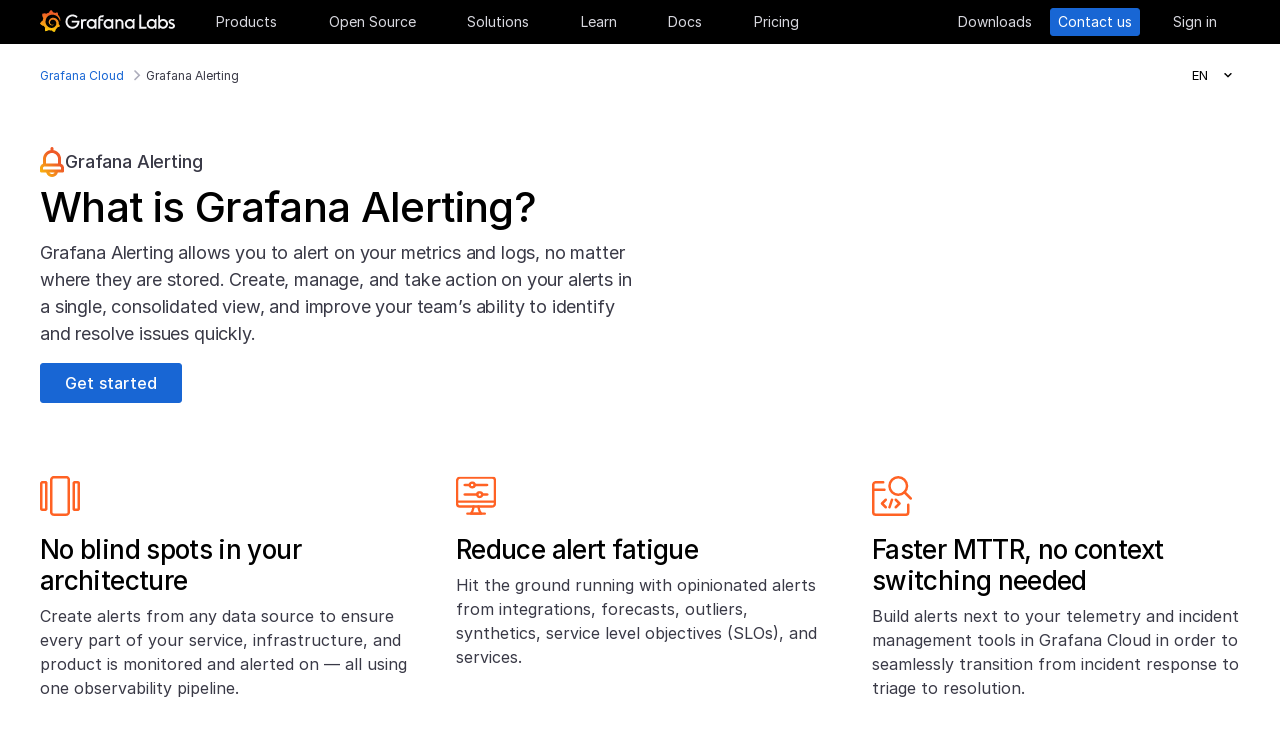

--- FILE ---
content_type: image/svg+xml; charset=utf-8
request_url: https://grafana.com/static/img/icons/icon-instances.svg
body_size: 1703
content:
<svg width="42" height="41" viewBox="0 0 42 41" fill="none" xmlns="http://www.w3.org/2000/svg">
<g clip-path="url(#clip0_24107_667)">
<path d="M16.9746 11.3751C18.3746 11.3751 19.5996 10.3251 19.5996 8.9251C19.5996 7.5251 18.3746 6.4751 16.9746 6.4751C15.5746 6.4751 14.3496 7.5251 14.3496 8.9251C14.3496 10.3251 15.5746 11.3751 16.9746 11.3751Z" stroke="#FF6224" stroke-width="2.5" stroke-linecap="round" stroke-linejoin="round"/>
<path d="M19.5996 8.9248H32.7246" stroke="#FF6224" stroke-width="2.5" stroke-linecap="round" stroke-linejoin="round"/>
<path d="M9.09961 8.9248H14.3496" stroke="#FF6224" stroke-width="2.5" stroke-linecap="round" stroke-linejoin="round"/>
<path d="M24.8496 21.5252C26.2496 21.5252 27.4746 20.4752 27.4746 19.0752C27.4746 17.6752 26.2496 16.6252 24.8496 16.6252C23.4496 16.6252 22.2246 17.6752 22.2246 19.0752C22.2246 20.3002 23.4496 21.5252 24.8496 21.5252Z" stroke="#FF6224" stroke-width="2.5" stroke-linecap="round" stroke-linejoin="round"/>
<path d="M22.3996 18.9004H9.09961" stroke="#FF6224" stroke-width="2.5" stroke-linecap="round" stroke-linejoin="round"/>
<path d="M32.8984 18.9004H27.6484" stroke="#FF6224" stroke-width="2.5" stroke-linecap="round" stroke-linejoin="round"/>
<path d="M23.624 31.5002C23.799 34.1252 24.674 36.7502 26.249 39.0252H15.749C17.324 36.7502 18.199 34.1252 18.374 31.5002" stroke="#FF6224" stroke-width="2.5" stroke-linecap="round" stroke-linejoin="round"/>
<path d="M11.8984 39.0254H30.2734" stroke="#FF6224" stroke-width="2.5" stroke-linecap="round" stroke-linejoin="round"/>
<path d="M1.39844 26.4248H40.7734" stroke="#FF6224" stroke-width="2.5" stroke-linecap="round" stroke-linejoin="round"/>
<path d="M1.39961 3.8501C1.39961 2.4501 2.62461 1.2251 4.02461 1.2251H38.1496C39.5496 1.2251 40.7746 2.4501 40.7746 3.8501V28.8751C40.7746 30.2751 39.5496 31.5001 38.1496 31.5001H3.84961C2.44961 31.5001 1.22461 30.2751 1.22461 28.8751V3.8501H1.39961Z" stroke="#FF6224" stroke-width="2.5" stroke-linecap="round" stroke-linejoin="round"/>
</g>
<defs>
<clipPath id="clip0_24107_667">
<rect width="42" height="40.425" fill="white"/>
</clipPath>
</defs>
</svg>


--- FILE ---
content_type: image/svg+xml; charset=utf-8
request_url: https://grafana.com/static/assets/img/icons/grafana-icon-card-link.svg
body_size: 1023
content:
<svg width="28" height="28" viewBox="0 0 28 28" fill="none" xmlns="http://www.w3.org/2000/svg">
<circle cx="14" cy="14" r="14" fill="#B0C6F2"/>
<path d="M17.2247 7.375C15.4457 7.375 14.175 8.96141 12.9043 10.1303C13.0737 10.1303 13.3278 10.0468 13.582 10.0468C14.0056 10.0468 14.4291 10.1303 14.8527 10.2973C15.5304 9.62937 16.2081 8.87791 17.2247 8.87791C17.733 8.87791 18.326 9.1284 18.7496 9.46238C19.5968 10.2973 19.5968 11.6333 18.7496 12.4682L16.547 14.6391C16.2081 14.9731 15.5304 15.2235 15.0221 15.2235C13.8361 15.2235 13.2431 14.4721 12.8195 13.5536L11.7182 14.6391C12.396 15.8915 13.4125 16.81 14.9374 16.81C15.954 16.81 16.8859 16.3925 17.4789 15.7245L19.6815 13.5536C20.4439 12.8022 20.9522 11.8837 20.9522 10.7983C20.7828 8.96141 19.0885 7.375 17.2247 7.375V7.375ZM13.582 17.4779L12.8195 18.2294C12.4807 18.5634 11.803 18.8138 11.2947 18.8138C10.7864 18.8138 10.1934 18.5634 9.7698 18.2294C8.92265 17.3944 8.92265 15.975 9.7698 15.2235L11.9724 13.0527C12.3113 12.7187 12.989 12.4682 13.4973 12.4682C14.6833 12.4682 15.2763 13.3032 15.6999 14.1381L16.8012 13.0527C16.1234 11.8002 15.1069 10.8818 13.582 10.8818C12.5654 10.8818 11.6335 11.2993 11.0405 11.9672L8.83793 14.1381C7.39777 15.5575 7.39777 17.8119 8.83793 19.1478C10.1934 20.4837 12.5654 20.5672 13.8361 19.1478L15.4457 17.5614C15.1916 17.6449 14.9374 17.6449 14.6833 17.6449C14.2597 17.6449 13.9208 17.6449 13.582 17.4779V17.4779Z" fill="#4776D1"/>
</svg>


--- FILE ---
content_type: image/svg+xml; charset=utf-8
request_url: https://grafana.com/static/img/icons/icon-page.svg
body_size: 835
content:
<svg width="40" height="40" viewBox="0 0 40 40" fill="none" xmlns="http://www.w3.org/2000/svg">
<g clip-path="url(#clip0_24107_695)">
<path d="M11.3337 3.6665C11.3337 2.33317 12.5003 1.1665 13.8337 1.1665H26.3337C27.667 1.1665 28.8337 2.33317 28.8337 3.6665V36.1665C28.8337 37.4998 27.667 38.6665 26.3337 38.6665H13.667C12.3337 38.6665 11.167 37.4998 11.167 36.1665V3.6665H11.3337Z" stroke="#FF6224" stroke-width="2.5" stroke-linecap="round" stroke-linejoin="round"/>
<path d="M1.33366 7.49984C1.33366 6.83317 1.83366 6.1665 2.66699 6.1665H5.00033C5.66699 6.1665 6.33366 6.6665 6.33366 7.49984V32.4998C6.33366 33.1665 5.83366 33.8332 5.00033 33.8332H2.50033C1.83366 33.8332 1.16699 33.3332 1.16699 32.4998V7.49984H1.33366Z" stroke="#FF6224" stroke-width="2.5" stroke-linecap="round" stroke-linejoin="round"/>
<path d="M33.667 7.49984C33.667 6.83317 34.167 6.1665 35.0003 6.1665H37.5003C38.167 6.1665 38.8337 6.6665 38.8337 7.49984V32.4998C38.8337 33.1665 38.3337 33.8332 37.5003 33.8332H35.0003C34.3337 33.8332 33.667 33.3332 33.667 32.4998V7.49984Z" stroke="#FF6224" stroke-width="2.5" stroke-linecap="round" stroke-linejoin="round"/>
</g>
<defs>
<clipPath id="clip0_24107_695">
<rect width="40" height="40" fill="white"/>
</clipPath>
</defs>
</svg>


--- FILE ---
content_type: image/svg+xml; charset=utf-8
request_url: https://grafana.com/media/products/cloud/alerting/grafana-icon-search-code-3.svg
body_size: 970
content:
<svg width="40" height="40" viewBox="0 0 40 40" fill="none" xmlns="http://www.w3.org/2000/svg">
<g clip-path="url(#clip0_13601_3)">
<path fill-rule="evenodd" clip-rule="evenodd" d="M26.25 18.75C31.0825 18.75 35 14.8325 35 10C35 5.16752 31.0825 1.25 26.25 1.25C21.4175 1.25 17.5 5.16752 17.5 10C17.5 14.8325 21.4175 18.75 26.25 18.75Z" stroke="#FF6224" stroke-width="2.5" stroke-linecap="round" stroke-linejoin="round"/>
<path d="M38.75 22.5L32.4366 16.1867" stroke="#FF6224" stroke-width="2.5" stroke-linecap="round" stroke-linejoin="round"/>
<path d="M11.25 6.25H3.75C2.36928 6.25 1.25 7.36928 1.25 8.75V36.25C1.25 37.6307 2.36928 38.75 3.75 38.75H33.75C35.1307 38.75 36.25 37.6307 36.25 36.25V28.75" stroke="#FF6224" stroke-width="2.5" stroke-linecap="round" stroke-linejoin="round"/>
<path d="M1.25 13.75H12.5" stroke="#FF6224" stroke-width="2.5" stroke-linecap="round" stroke-linejoin="round"/>
<path d="M13.75 23.75L10 27.5L13.75 31.25" stroke="#FF6224" stroke-width="2.5" stroke-linecap="round" stroke-linejoin="round"/>
<path d="M23.75 23.75L27.5 27.5L23.75 31.25" stroke="#FF6224" stroke-width="2.5" stroke-linecap="round" stroke-linejoin="round"/>
<path d="M20 23.75L17.5 31.25" stroke="#FF6224" stroke-width="2.5" stroke-linecap="round" stroke-linejoin="round"/>
</g>
<defs>
<clipPath id="clip0_13601_3">
<rect width="40" height="40" fill="white"/>
</clipPath>
</defs>
</svg>


--- FILE ---
content_type: image/svg+xml; charset=utf-8
request_url: https://grafana.com/media/products/cloud/alerting/grafana-cloud-alerting-product-logo.svg
body_size: 1707
content:
<svg width="25" height="30" viewBox="0 0 25 30" fill="none" xmlns="http://www.w3.org/2000/svg">
<path d="M21.0529 16.8124V12.0299C21.0529 9.89962 20.2945 7.8385 18.916 6.21236C17.5396 4.58621 15.6302 3.49766 13.5267 3.14298V1.50346C13.5267 1.10417 13.3683 0.72273 13.085 0.439438C12.8018 0.158376 12.4203 0 12.021 0C11.6217 0 11.2381 0.158376 10.957 0.439438C10.6759 0.7205 10.5153 1.10417 10.5153 1.50346V3.14298C8.41406 3.49766 6.50463 4.58621 5.12609 6.21236C3.74978 7.8385 2.99136 9.89962 2.98913 12.0299V16.8124C2.11025 17.1225 1.3496 17.6957 0.812013 18.4564C0.272195 19.2148 -0.0177889 20.1227 -0.0200195 21.0529V24.0598C-0.0200195 24.4591 0.138357 24.8405 0.421649 25.1238C0.704941 25.4049 1.08638 25.5632 1.48567 25.5632H6.21464C6.5604 26.8369 7.31659 27.9634 8.36722 28.7642C9.41786 29.5673 10.7027 30 12.0233 30C13.3438 30 14.6287 29.565 15.6793 28.7642C16.7299 27.9612 17.4861 26.8369 17.8319 25.5632H22.5564C22.9557 25.5632 23.3393 25.4049 23.6204 25.1238C23.9015 24.8427 24.0621 24.4591 24.0621 24.0598V21.0529C24.0598 20.1227 23.7699 19.2148 23.23 18.4564C22.6902 17.698 21.9296 17.1225 21.0529 16.8124V16.8124ZM6.00273 12.0299C6.00273 10.435 6.63624 8.90475 7.76495 7.77604C8.89365 6.64733 10.4239 6.01383 12.021 6.01383C13.6182 6.01383 15.1484 6.64733 16.2771 7.77604C17.4058 8.90475 18.0393 10.435 18.0393 12.0299V16.5403H6.00273V12.0299V12.0299ZM12.021 27.0689C11.4968 27.0667 10.9815 26.9262 10.5265 26.6607C10.0714 26.3975 9.69446 26.0183 9.43347 25.5655H14.6108C14.3476 26.0205 13.9706 26.3975 13.5178 26.6607C13.0627 26.9239 12.5475 27.0645 12.0233 27.0689H12.021ZM21.0507 22.5586H2.99359V21.0551C2.99359 20.6558 3.15196 20.2744 3.43526 19.9911C3.71855 19.71 4.09999 19.5516 4.49928 19.5516H19.5472C19.9465 19.5516 20.3302 19.71 20.6113 19.9911C20.8923 20.2721 21.0529 20.6558 21.0529 21.0551V22.5586H21.0507Z" fill="url(#paint0_linear_51770_5546)"/>
<defs>
<linearGradient id="paint0_linear_51770_5546" x1="-8.83108" y1="34.1535" x2="16.2169" y2="13.6605" gradientUnits="userSpaceOnUse">
<stop stop-color="#FFF000"/>
<stop offset="1" stop-color="#EF5A28"/>
</linearGradient>
</defs>
</svg>


--- FILE ---
content_type: image/svg+xml; charset=utf-8
request_url: https://grafana.com/media/images/icons/grafana-icon-lightning-amber-1-md.svg
body_size: 38
content:
<svg width="39" height="56" viewBox="0 0 39 56" fill="none" xmlns="http://www.w3.org/2000/svg">
<path d="M23.6763 2L2.29103 28.3881C1.90299 28.7761 1.90299 29.5522 2.29103 29.9403C2.29103 30.7164 3.06711 31.1045 3.45515 30.7164H13.5442V54L36.1583 27.9999C36.9344 27.9999 37.2146 26.4478 36.8265 26.0597C36.8265 25.2836 36.0505 25.2836 35.6624 25.2836H23.6763V2Z" stroke="#FB9D5A" stroke-width="3" stroke-linecap="round" stroke-linejoin="round"/>
</svg>


--- FILE ---
content_type: application/javascript
request_url: https://grafana.com/web/faro.2d7e59870d787ae4f7761cebbdb85f1bb7ae1b19deea939c5bac897b04e82d2b.js
body_size: 84919
content:
(()=>{var gf=Object.create;var Ha=Object.defineProperty;var yf=Object.getOwnPropertyDescriptor;var bf=Object.getOwnPropertyNames;var vf=Object.getPrototypeOf,Sf=Object.prototype.hasOwnProperty;var wf=(i,e)=>()=>(e||i((e={exports:{}}).exports,e),e.exports);var Ef=(i,e,t,r)=>{if(e&&typeof e=="object"||typeof e=="function")for(let s of bf(e))!Sf.call(i,s)&&s!==t&&Ha(i,s,{get:()=>e[s],enumerable:!(r=yf(e,s))||r.enumerable});return i};var xf=(i,e,t)=>(t=i!=null?gf(vf(i)):{},Ef(e||!i||!i.__esModule?Ha(t,"default",{value:i,enumerable:!0}):t,i));var il=wf((Tr,_i)=>{(function(i,e){"use strict";var t="1.0.37",r="",s="?",n="function",o="undefined",l="object",a="string",c="major",u="model",d="name",h="type",f="vendor",p="version",m="architecture",g="console",y="mobile",v="tablet",b="smarttv",E="wearable",I="embedded",S=500,x="Amazon",C="Apple",D="ASUS",ie="BlackBerry",J="Browser",ae="Chrome",O="Edge",ge="Firefox",xe="Google",G="Huawei",oe="LG",Ie="Microsoft",ue="Motorola",he="Opera",De="Samsung",Ge="Sharp",Me="Sony",kt="Xiaomi",Pt="Zebra",ai="Facebook",We="Chromium OS",He="Mac OS",Er=function(M,B){var A={};for(var H in M)B[H]&&B[H].length%2===0?A[H]=B[H].concat(M[H]):A[H]=M[H];return A},st=function(M){for(var B={},A=0;A<M.length;A++)B[M[A].toUpperCase()]=M[A];return B},P=function(M,B){return typeof M===a?pe(B).indexOf(pe(M))!==-1:!1},pe=function(M){return M.toLowerCase()},Q=function(M){return typeof M===a?M.replace(/[^\d\.]/g,r).split(".")[0]:e},W=function(M,B){if(typeof M===a)return M=M.replace(/^\s\s*/,r),typeof B===o?M:M.substring(0,S)},ye=function(M,B){for(var A=0,H,ct,Ye,U,T,Xe;A<B.length&&!T;){var on=B[A],Wa=B[A+1];for(H=ct=0;H<on.length&&!T&&on[H];)if(T=on[H++].exec(M),T)for(Ye=0;Ye<Wa.length;Ye++)Xe=T[++ct],U=Wa[Ye],typeof U===l&&U.length>0?U.length===2?typeof U[1]==n?this[U[0]]=U[1].call(this,Xe):this[U[0]]=U[1]:U.length===3?typeof U[1]===n&&!(U[1].exec&&U[1].test)?this[U[0]]=Xe?U[1].call(this,Xe,U[2]):e:this[U[0]]=Xe?Xe.replace(U[1],U[2]):e:U.length===4&&(this[U[0]]=Xe?U[3].call(this,Xe.replace(U[1],U[2])):e):this[U]=Xe||e;A+=2}},F=function(M,B){for(var A in B)if(typeof B[A]===l&&B[A].length>0){for(var H=0;H<B[A].length;H++)if(P(B[A][H],M))return A===s?e:A}else if(P(B[A],M))return A===s?e:A;return M},xr={"1.0":"/8","1.2":"/1","1.3":"/3","2.0":"/412","2.0.2":"/416","2.0.3":"/417","2.0.4":"/419","?":"/"},ja={ME:"4.90","NT 3.11":"NT3.51","NT 4.0":"NT4.0",2e3:"NT 5.0",XP:["NT 5.1","NT 5.2"],Vista:"NT 6.0",7:"NT 6.1",8:"NT 6.2","8.1":"NT 6.3",10:["NT 6.4","NT 10.0"],RT:"ARM"},Ga={browser:[[/\b(?:crmo|crios)\/([\w\.]+)/i],[p,[d,"Chrome"]],[/edg(?:e|ios|a)?\/([\w\.]+)/i],[p,[d,"Edge"]],[/(opera mini)\/([-\w\.]+)/i,/(opera [mobiletab]{3,6})\b.+version\/([-\w\.]+)/i,/(opera)(?:.+version\/|[\/ ]+)([\w\.]+)/i],[d,p],[/opios[\/ ]+([\w\.]+)/i],[p,[d,he+" Mini"]],[/\bopr\/([\w\.]+)/i],[p,[d,he]],[/\bb[ai]*d(?:uhd|[ub]*[aekoprswx]{5,6})[\/ ]?([\w\.]+)/i],[p,[d,"Baidu"]],[/(kindle)\/([\w\.]+)/i,/(lunascape|maxthon|netfront|jasmine|blazer)[\/ ]?([\w\.]*)/i,/(avant|iemobile|slim)\s?(?:browser)?[\/ ]?([\w\.]*)/i,/(?:ms|\()(ie) ([\w\.]+)/i,/(flock|rockmelt|midori|epiphany|silk|skyfire|bolt|iron|vivaldi|iridium|phantomjs|bowser|quark|qupzilla|falkon|rekonq|puffin|brave|whale(?!.+naver)|qqbrowserlite|qq|duckduckgo)\/([-\w\.]+)/i,/(heytap|ovi)browser\/([\d\.]+)/i,/(weibo)__([\d\.]+)/i],[d,p],[/(?:\buc? ?browser|(?:juc.+)ucweb)[\/ ]?([\w\.]+)/i],[p,[d,"UC"+J]],[/microm.+\bqbcore\/([\w\.]+)/i,/\bqbcore\/([\w\.]+).+microm/i,/micromessenger\/([\w\.]+)/i],[p,[d,"WeChat"]],[/konqueror\/([\w\.]+)/i],[p,[d,"Konqueror"]],[/trident.+rv[: ]([\w\.]{1,9})\b.+like gecko/i],[p,[d,"IE"]],[/ya(?:search)?browser\/([\w\.]+)/i],[p,[d,"Yandex"]],[/slbrowser\/([\w\.]+)/i],[p,[d,"Smart Lenovo "+J]],[/(avast|avg)\/([\w\.]+)/i],[[d,/(.+)/,"$1 Secure "+J],p],[/\bfocus\/([\w\.]+)/i],[p,[d,ge+" Focus"]],[/\bopt\/([\w\.]+)/i],[p,[d,he+" Touch"]],[/coc_coc\w+\/([\w\.]+)/i],[p,[d,"Coc Coc"]],[/dolfin\/([\w\.]+)/i],[p,[d,"Dolphin"]],[/coast\/([\w\.]+)/i],[p,[d,he+" Coast"]],[/miuibrowser\/([\w\.]+)/i],[p,[d,"MIUI "+J]],[/fxios\/([-\w\.]+)/i],[p,[d,ge]],[/\bqihu|(qi?ho?o?|360)browser/i],[[d,"360 "+J]],[/(oculus|sailfish|huawei|vivo)browser\/([\w\.]+)/i],[[d,/(.+)/,"$1 "+J],p],[/samsungbrowser\/([\w\.]+)/i],[p,[d,De+" Internet"]],[/(comodo_dragon)\/([\w\.]+)/i],[[d,/_/g," "],p],[/metasr[\/ ]?([\d\.]+)/i],[p,[d,"Sogou Explorer"]],[/(sogou)mo\w+\/([\d\.]+)/i],[[d,"Sogou Mobile"],p],[/(electron)\/([\w\.]+) safari/i,/(tesla)(?: qtcarbrowser|\/(20\d\d\.[-\w\.]+))/i,/m?(qqbrowser|2345Explorer)[\/ ]?([\w\.]+)/i],[d,p],[/(lbbrowser)/i,/\[(linkedin)app\]/i],[d],[/((?:fban\/fbios|fb_iab\/fb4a)(?!.+fbav)|;fbav\/([\w\.]+);)/i],[[d,ai],p],[/(Klarna)\/([\w\.]+)/i,/(kakao(?:talk|story))[\/ ]([\w\.]+)/i,/(naver)\(.*?(\d+\.[\w\.]+).*\)/i,/safari (line)\/([\w\.]+)/i,/\b(line)\/([\w\.]+)\/iab/i,/(alipay)client\/([\w\.]+)/i,/(chromium|instagram|snapchat)[\/ ]([-\w\.]+)/i],[d,p],[/\bgsa\/([\w\.]+) .*safari\//i],[p,[d,"GSA"]],[/musical_ly(?:.+app_?version\/|_)([\w\.]+)/i],[p,[d,"TikTok"]],[/headlesschrome(?:\/([\w\.]+)| )/i],[p,[d,ae+" Headless"]],[/ wv\).+(chrome)\/([\w\.]+)/i],[[d,ae+" WebView"],p],[/droid.+ version\/([\w\.]+)\b.+(?:mobile safari|safari)/i],[p,[d,"Android "+J]],[/(chrome|omniweb|arora|[tizenoka]{5} ?browser)\/v?([\w\.]+)/i],[d,p],[/version\/([\w\.\,]+) .*mobile\/\w+ (safari)/i],[p,[d,"Mobile Safari"]],[/version\/([\w(\.|\,)]+) .*(mobile ?safari|safari)/i],[p,d],[/webkit.+?(mobile ?safari|safari)(\/[\w\.]+)/i],[d,[p,F,xr]],[/(webkit|khtml)\/([\w\.]+)/i],[d,p],[/(navigator|netscape\d?)\/([-\w\.]+)/i],[[d,"Netscape"],p],[/mobile vr; rv:([\w\.]+)\).+firefox/i],[p,[d,ge+" Reality"]],[/ekiohf.+(flow)\/([\w\.]+)/i,/(swiftfox)/i,/(icedragon|iceweasel|camino|chimera|fennec|maemo browser|minimo|conkeror|klar)[\/ ]?([\w\.\+]+)/i,/(seamonkey|k-meleon|icecat|iceape|firebird|phoenix|palemoon|basilisk|waterfox)\/([-\w\.]+)$/i,/(firefox)\/([\w\.]+)/i,/(mozilla)\/([\w\.]+) .+rv\:.+gecko\/\d+/i,/(polaris|lynx|dillo|icab|doris|amaya|w3m|netsurf|sleipnir|obigo|mosaic|(?:go|ice|up)[\. ]?browser)[-\/ ]?v?([\w\.]+)/i,/(links) \(([\w\.]+)/i,/panasonic;(viera)/i],[d,p],[/(cobalt)\/([\w\.]+)/i],[d,[p,/master.|lts./,""]]],cpu:[[/(?:(amd|x(?:(?:86|64)[-_])?|wow|win)64)[;\)]/i],[[m,"amd64"]],[/(ia32(?=;))/i],[[m,pe]],[/((?:i[346]|x)86)[;\)]/i],[[m,"ia32"]],[/\b(aarch64|arm(v?8e?l?|_?64))\b/i],[[m,"arm64"]],[/\b(arm(?:v[67])?ht?n?[fl]p?)\b/i],[[m,"armhf"]],[/windows (ce|mobile); ppc;/i],[[m,"arm"]],[/((?:ppc|powerpc)(?:64)?)(?: mac|;|\))/i],[[m,/ower/,r,pe]],[/(sun4\w)[;\)]/i],[[m,"sparc"]],[/((?:avr32|ia64(?=;))|68k(?=\))|\barm(?=v(?:[1-7]|[5-7]1)l?|;|eabi)|(?=atmel )avr|(?:irix|mips|sparc)(?:64)?\b|pa-risc)/i],[[m,pe]]],device:[[/\b(sch-i[89]0\d|shw-m380s|sm-[ptx]\w{2,4}|gt-[pn]\d{2,4}|sgh-t8[56]9|nexus 10)/i],[u,[f,De],[h,v]],[/\b((?:s[cgp]h|gt|sm)-\w+|sc[g-]?[\d]+a?|galaxy nexus)/i,/samsung[- ]([-\w]+)/i,/sec-(sgh\w+)/i],[u,[f,De],[h,y]],[/(?:\/|\()(ip(?:hone|od)[\w, ]*)(?:\/|;)/i],[u,[f,C],[h,y]],[/\((ipad);[-\w\),; ]+apple/i,/applecoremedia\/[\w\.]+ \((ipad)/i,/\b(ipad)\d\d?,\d\d?[;\]].+ios/i],[u,[f,C],[h,v]],[/(macintosh);/i],[u,[f,C]],[/\b(sh-?[altvz]?\d\d[a-ekm]?)/i],[u,[f,Ge],[h,y]],[/\b((?:ag[rs][23]?|bah2?|sht?|btv)-a?[lw]\d{2})\b(?!.+d\/s)/i],[u,[f,G],[h,v]],[/(?:huawei|honor)([-\w ]+)[;\)]/i,/\b(nexus 6p|\w{2,4}e?-[atu]?[ln][\dx][012359c][adn]?)\b(?!.+d\/s)/i],[u,[f,G],[h,y]],[/\b(poco[\w ]+|m2\d{3}j\d\d[a-z]{2})(?: bui|\))/i,/\b; (\w+) build\/hm\1/i,/\b(hm[-_ ]?note?[_ ]?(?:\d\w)?) bui/i,/\b(redmi[\-_ ]?(?:note|k)?[\w_ ]+)(?: bui|\))/i,/oid[^\)]+; (m?[12][0-389][01]\w{3,6}[c-y])( bui|; wv|\))/i,/\b(mi[-_ ]?(?:a\d|one|one[_ ]plus|note lte|max|cc)?[_ ]?(?:\d?\w?)[_ ]?(?:plus|se|lite)?)(?: bui|\))/i],[[u,/_/g," "],[f,kt],[h,y]],[/oid[^\)]+; (2\d{4}(283|rpbf)[cgl])( bui|\))/i,/\b(mi[-_ ]?(?:pad)(?:[\w_ ]+))(?: bui|\))/i],[[u,/_/g," "],[f,kt],[h,v]],[/; (\w+) bui.+ oppo/i,/\b(cph[12]\d{3}|p(?:af|c[al]|d\w|e[ar])[mt]\d0|x9007|a101op)\b/i],[u,[f,"OPPO"],[h,y]],[/vivo (\w+)(?: bui|\))/i,/\b(v[12]\d{3}\w?[at])(?: bui|;)/i],[u,[f,"Vivo"],[h,y]],[/\b(rmx[1-3]\d{3})(?: bui|;|\))/i],[u,[f,"Realme"],[h,y]],[/\b(milestone|droid(?:[2-4x]| (?:bionic|x2|pro|razr))?:?( 4g)?)\b[\w ]+build\//i,/\bmot(?:orola)?[- ](\w*)/i,/((?:moto[\w\(\) ]+|xt\d{3,4}|nexus 6)(?= bui|\)))/i],[u,[f,ue],[h,y]],[/\b(mz60\d|xoom[2 ]{0,2}) build\//i],[u,[f,ue],[h,v]],[/((?=lg)?[vl]k\-?\d{3}) bui| 3\.[-\w; ]{10}lg?-([06cv9]{3,4})/i],[u,[f,oe],[h,v]],[/(lm(?:-?f100[nv]?|-[\w\.]+)(?= bui|\))|nexus [45])/i,/\blg[-e;\/ ]+((?!browser|netcast|android tv)\w+)/i,/\blg-?([\d\w]+) bui/i],[u,[f,oe],[h,y]],[/(ideatab[-\w ]+)/i,/lenovo ?(s[56]000[-\w]+|tab(?:[\w ]+)|yt[-\d\w]{6}|tb[-\d\w]{6})/i],[u,[f,"Lenovo"],[h,v]],[/(?:maemo|nokia).*(n900|lumia \d+)/i,/nokia[-_ ]?([-\w\.]*)/i],[[u,/_/g," "],[f,"Nokia"],[h,y]],[/(pixel c)\b/i],[u,[f,xe],[h,v]],[/droid.+; (pixel[\daxl ]{0,6})(?: bui|\))/i],[u,[f,xe],[h,y]],[/droid.+ (a?\d[0-2]{2}so|[c-g]\d{4}|so[-gl]\w+|xq-a\w[4-7][12])(?= bui|\).+chrome\/(?![1-6]{0,1}\d\.))/i],[u,[f,Me],[h,y]],[/sony tablet [ps]/i,/\b(?:sony)?sgp\w+(?: bui|\))/i],[[u,"Xperia Tablet"],[f,Me],[h,v]],[/ (kb2005|in20[12]5|be20[12][59])\b/i,/(?:one)?(?:plus)? (a\d0\d\d)(?: b|\))/i],[u,[f,"OnePlus"],[h,y]],[/(alexa)webm/i,/(kf[a-z]{2}wi|aeo[c-r]{2})( bui|\))/i,/(kf[a-z]+)( bui|\)).+silk\//i],[u,[f,x],[h,v]],[/((?:sd|kf)[0349hijorstuw]+)( bui|\)).+silk\//i],[[u,/(.+)/g,"Fire Phone $1"],[f,x],[h,y]],[/(playbook);[-\w\),; ]+(rim)/i],[u,f,[h,v]],[/\b((?:bb[a-f]|st[hv])100-\d)/i,/\(bb10; (\w+)/i],[u,[f,ie],[h,y]],[/(?:\b|asus_)(transfo[prime ]{4,10} \w+|eeepc|slider \w+|nexus 7|padfone|p00[cj])/i],[u,[f,D],[h,v]],[/ (z[bes]6[027][012][km][ls]|zenfone \d\w?)\b/i],[u,[f,D],[h,y]],[/(nexus 9)/i],[u,[f,"HTC"],[h,v]],[/(htc)[-;_ ]{1,2}([\w ]+(?=\)| bui)|\w+)/i,/(zte)[- ]([\w ]+?)(?: bui|\/|\))/i,/(alcatel|geeksphone|nexian|panasonic(?!(?:;|\.))|sony(?!-bra))[-_ ]?([-\w]*)/i],[f,[u,/_/g," "],[h,y]],[/droid.+; ([ab][1-7]-?[0178a]\d\d?)/i],[u,[f,"Acer"],[h,v]],[/droid.+; (m[1-5] note) bui/i,/\bmz-([-\w]{2,})/i],[u,[f,"Meizu"],[h,y]],[/; ((?:power )?armor(?:[\w ]{0,8}))(?: bui|\))/i],[u,[f,"Ulefone"],[h,y]],[/(blackberry|benq|palm(?=\-)|sonyericsson|acer|asus|dell|meizu|motorola|polytron|infinix|tecno)[-_ ]?([-\w]*)/i,/(hp) ([\w ]+\w)/i,/(asus)-?(\w+)/i,/(microsoft); (lumia[\w ]+)/i,/(lenovo)[-_ ]?([-\w]+)/i,/(jolla)/i,/(oppo) ?([\w ]+) bui/i],[f,u,[h,y]],[/(kobo)\s(ereader|touch)/i,/(archos) (gamepad2?)/i,/(hp).+(touchpad(?!.+tablet)|tablet)/i,/(kindle)\/([\w\.]+)/i,/(nook)[\w ]+build\/(\w+)/i,/(dell) (strea[kpr\d ]*[\dko])/i,/(le[- ]+pan)[- ]+(\w{1,9}) bui/i,/(trinity)[- ]*(t\d{3}) bui/i,/(gigaset)[- ]+(q\w{1,9}) bui/i,/(vodafone) ([\w ]+)(?:\)| bui)/i],[f,u,[h,v]],[/(surface duo)/i],[u,[f,Ie],[h,v]],[/droid [\d\.]+; (fp\du?)(?: b|\))/i],[u,[f,"Fairphone"],[h,y]],[/(u304aa)/i],[u,[f,"AT&T"],[h,y]],[/\bsie-(\w*)/i],[u,[f,"Siemens"],[h,y]],[/\b(rct\w+) b/i],[u,[f,"RCA"],[h,v]],[/\b(venue[\d ]{2,7}) b/i],[u,[f,"Dell"],[h,v]],[/\b(q(?:mv|ta)\w+) b/i],[u,[f,"Verizon"],[h,v]],[/\b(?:barnes[& ]+noble |bn[rt])([\w\+ ]*) b/i],[u,[f,"Barnes & Noble"],[h,v]],[/\b(tm\d{3}\w+) b/i],[u,[f,"NuVision"],[h,v]],[/\b(k88) b/i],[u,[f,"ZTE"],[h,v]],[/\b(nx\d{3}j) b/i],[u,[f,"ZTE"],[h,y]],[/\b(gen\d{3}) b.+49h/i],[u,[f,"Swiss"],[h,y]],[/\b(zur\d{3}) b/i],[u,[f,"Swiss"],[h,v]],[/\b((zeki)?tb.*\b) b/i],[u,[f,"Zeki"],[h,v]],[/\b([yr]\d{2}) b/i,/\b(dragon[- ]+touch |dt)(\w{5}) b/i],[[f,"Dragon Touch"],u,[h,v]],[/\b(ns-?\w{0,9}) b/i],[u,[f,"Insignia"],[h,v]],[/\b((nxa|next)-?\w{0,9}) b/i],[u,[f,"NextBook"],[h,v]],[/\b(xtreme\_)?(v(1[045]|2[015]|[3469]0|7[05])) b/i],[[f,"Voice"],u,[h,y]],[/\b(lvtel\-)?(v1[12]) b/i],[[f,"LvTel"],u,[h,y]],[/\b(ph-1) /i],[u,[f,"Essential"],[h,y]],[/\b(v(100md|700na|7011|917g).*\b) b/i],[u,[f,"Envizen"],[h,v]],[/\b(trio[-\w\. ]+) b/i],[u,[f,"MachSpeed"],[h,v]],[/\btu_(1491) b/i],[u,[f,"Rotor"],[h,v]],[/(shield[\w ]+) b/i],[u,[f,"Nvidia"],[h,v]],[/(sprint) (\w+)/i],[f,u,[h,y]],[/(kin\.[onetw]{3})/i],[[u,/\./g," "],[f,Ie],[h,y]],[/droid.+; (cc6666?|et5[16]|mc[239][23]x?|vc8[03]x?)\)/i],[u,[f,Pt],[h,v]],[/droid.+; (ec30|ps20|tc[2-8]\d[kx])\)/i],[u,[f,Pt],[h,y]],[/smart-tv.+(samsung)/i],[f,[h,b]],[/hbbtv.+maple;(\d+)/i],[[u,/^/,"SmartTV"],[f,De],[h,b]],[/(nux; netcast.+smarttv|lg (netcast\.tv-201\d|android tv))/i],[[f,oe],[h,b]],[/(apple) ?tv/i],[f,[u,C+" TV"],[h,b]],[/crkey/i],[[u,ae+"cast"],[f,xe],[h,b]],[/droid.+aft(\w+)( bui|\))/i],[u,[f,x],[h,b]],[/\(dtv[\);].+(aquos)/i,/(aquos-tv[\w ]+)\)/i],[u,[f,Ge],[h,b]],[/(bravia[\w ]+)( bui|\))/i],[u,[f,Me],[h,b]],[/(mitv-\w{5}) bui/i],[u,[f,kt],[h,b]],[/Hbbtv.*(technisat) (.*);/i],[f,u,[h,b]],[/\b(roku)[\dx]*[\)\/]((?:dvp-)?[\d\.]*)/i,/hbbtv\/\d+\.\d+\.\d+ +\([\w\+ ]*; *([\w\d][^;]*);([^;]*)/i],[[f,W],[u,W],[h,b]],[/\b(android tv|smart[- ]?tv|opera tv|tv; rv:)\b/i],[[h,b]],[/(ouya)/i,/(nintendo) ([wids3utch]+)/i],[f,u,[h,g]],[/droid.+; (shield) bui/i],[u,[f,"Nvidia"],[h,g]],[/(playstation [345portablevi]+)/i],[u,[f,Me],[h,g]],[/\b(xbox(?: one)?(?!; xbox))[\); ]/i],[u,[f,Ie],[h,g]],[/((pebble))app/i],[f,u,[h,E]],[/(watch)(?: ?os[,\/]|\d,\d\/)[\d\.]+/i],[u,[f,C],[h,E]],[/droid.+; (glass) \d/i],[u,[f,xe],[h,E]],[/droid.+; (wt63?0{2,3})\)/i],[u,[f,Pt],[h,E]],[/(quest( 2| pro)?)/i],[u,[f,ai],[h,E]],[/(tesla)(?: qtcarbrowser|\/[-\w\.]+)/i],[f,[h,I]],[/(aeobc)\b/i],[u,[f,x],[h,I]],[/droid .+?; ([^;]+?)(?: bui|; wv\)|\) applew).+? mobile safari/i],[u,[h,y]],[/droid .+?; ([^;]+?)(?: bui|\) applew).+?(?! mobile) safari/i],[u,[h,v]],[/\b((tablet|tab)[;\/]|focus\/\d(?!.+mobile))/i],[[h,v]],[/(phone|mobile(?:[;\/]| [ \w\/\.]*safari)|pda(?=.+windows ce))/i],[[h,y]],[/(android[-\w\. ]{0,9});.+buil/i],[u,[f,"Generic"]]],engine:[[/windows.+ edge\/([\w\.]+)/i],[p,[d,O+"HTML"]],[/webkit\/537\.36.+chrome\/(?!27)([\w\.]+)/i],[p,[d,"Blink"]],[/(presto)\/([\w\.]+)/i,/(webkit|trident|netfront|netsurf|amaya|lynx|w3m|goanna)\/([\w\.]+)/i,/ekioh(flow)\/([\w\.]+)/i,/(khtml|tasman|links)[\/ ]\(?([\w\.]+)/i,/(icab)[\/ ]([23]\.[\d\.]+)/i,/\b(libweb)/i],[d,p],[/rv\:([\w\.]{1,9})\b.+(gecko)/i],[p,d]],os:[[/microsoft (windows) (vista|xp)/i],[d,p],[/(windows (?:phone(?: os)?|mobile))[\/ ]?([\d\.\w ]*)/i],[d,[p,F,ja]],[/windows nt 6\.2; (arm)/i,/windows[\/ ]?([ntce\d\. ]+\w)(?!.+xbox)/i,/(?:win(?=3|9|n)|win 9x )([nt\d\.]+)/i],[[p,F,ja],[d,"Windows"]],[/ip[honead]{2,4}\b(?:.*os ([\w]+) like mac|; opera)/i,/(?:ios;fbsv\/|iphone.+ios[\/ ])([\d\.]+)/i,/cfnetwork\/.+darwin/i],[[p,/_/g,"."],[d,"iOS"]],[/(mac os x) ?([\w\. ]*)/i,/(macintosh|mac_powerpc\b)(?!.+haiku)/i],[[d,He],[p,/_/g,"."]],[/droid ([\w\.]+)\b.+(android[- ]x86|harmonyos)/i],[p,d],[/(android|webos|qnx|bada|rim tablet os|maemo|meego|sailfish)[-\/ ]?([\w\.]*)/i,/(blackberry)\w*\/([\w\.]*)/i,/(tizen|kaios)[\/ ]([\w\.]+)/i,/\((series40);/i],[d,p],[/\(bb(10);/i],[p,[d,ie]],[/(?:symbian ?os|symbos|s60(?=;)|series60)[-\/ ]?([\w\.]*)/i],[p,[d,"Symbian"]],[/mozilla\/[\d\.]+ \((?:mobile|tablet|tv|mobile; [\w ]+); rv:.+ gecko\/([\w\.]+)/i],[p,[d,ge+" OS"]],[/web0s;.+rt(tv)/i,/\b(?:hp)?wos(?:browser)?\/([\w\.]+)/i],[p,[d,"webOS"]],[/watch(?: ?os[,\/]|\d,\d\/)([\d\.]+)/i],[p,[d,"watchOS"]],[/crkey\/([\d\.]+)/i],[p,[d,ae+"cast"]],[/(cros) [\w]+(?:\)| ([\w\.]+)\b)/i],[[d,We],p],[/panasonic;(viera)/i,/(netrange)mmh/i,/(nettv)\/(\d+\.[\w\.]+)/i,/(nintendo|playstation) ([wids345portablevuch]+)/i,/(xbox); +xbox ([^\);]+)/i,/\b(joli|palm)\b ?(?:os)?\/?([\w\.]*)/i,/(mint)[\/\(\) ]?(\w*)/i,/(mageia|vectorlinux)[; ]/i,/([kxln]?ubuntu|debian|suse|opensuse|gentoo|arch(?= linux)|slackware|fedora|mandriva|centos|pclinuxos|red ?hat|zenwalk|linpus|raspbian|plan 9|minix|risc os|contiki|deepin|manjaro|elementary os|sabayon|linspire)(?: gnu\/linux)?(?: enterprise)?(?:[- ]linux)?(?:-gnu)?[-\/ ]?(?!chrom|package)([-\w\.]*)/i,/(hurd|linux) ?([\w\.]*)/i,/(gnu) ?([\w\.]*)/i,/\b([-frentopcghs]{0,5}bsd|dragonfly)[\/ ]?(?!amd|[ix346]{1,2}86)([\w\.]*)/i,/(haiku) (\w+)/i],[d,p],[/(sunos) ?([\w\.\d]*)/i],[[d,"Solaris"],p],[/((?:open)?solaris)[-\/ ]?([\w\.]*)/i,/(aix) ((\d)(?=\.|\)| )[\w\.])*/i,/\b(beos|os\/2|amigaos|morphos|openvms|fuchsia|hp-ux|serenityos)/i,/(unix) ?([\w\.]*)/i],[d,p]]},Ne=function(M,B){if(typeof M===l&&(B=M,M=e),!(this instanceof Ne))return new Ne(M,B).getResult();var A=typeof i!==o&&i.navigator?i.navigator:e,H=M||(A&&A.userAgent?A.userAgent:r),ct=A&&A.userAgentData?A.userAgentData:e,Ye=B?Er(Ga,B):Ga,U=A&&A.userAgent==H;return this.getBrowser=function(){var T={};return T[d]=e,T[p]=e,ye.call(T,H,Ye.browser),T[c]=Q(T[p]),U&&A&&A.brave&&typeof A.brave.isBrave==n&&(T[d]="Brave"),T},this.getCPU=function(){var T={};return T[m]=e,ye.call(T,H,Ye.cpu),T},this.getDevice=function(){var T={};return T[f]=e,T[u]=e,T[h]=e,ye.call(T,H,Ye.device),U&&!T[h]&&ct&&ct.mobile&&(T[h]=y),U&&T[u]=="Macintosh"&&A&&typeof A.standalone!==o&&A.maxTouchPoints&&A.maxTouchPoints>2&&(T[u]="iPad",T[h]=v),T},this.getEngine=function(){var T={};return T[d]=e,T[p]=e,ye.call(T,H,Ye.engine),T},this.getOS=function(){var T={};return T[d]=e,T[p]=e,ye.call(T,H,Ye.os),U&&!T[d]&&ct&&ct.platform!="Unknown"&&(T[d]=ct.platform.replace(/chrome os/i,We).replace(/macos/i,He)),T},this.getResult=function(){return{ua:this.getUA(),browser:this.getBrowser(),engine:this.getEngine(),os:this.getOS(),device:this.getDevice(),cpu:this.getCPU()}},this.getUA=function(){return H},this.setUA=function(T){return H=typeof T===a&&T.length>S?W(T,S):T,this},this.setUA(H),this};Ne.VERSION=t,Ne.BROWSER=st([d,p,c]),Ne.CPU=st([m]),Ne.DEVICE=st([u,f,h,g,y,b,v,E,I]),Ne.ENGINE=Ne.OS=st([d,p]),typeof Tr!==o?(typeof _i!==o&&_i.exports&&(Tr=_i.exports=Ne),Tr.UAParser=Ne):typeof define===n&&define.amd?define(function(){return Ne}):typeof i!==o&&(i.UAParser=Ne);var Lt=typeof i!==o&&(i.jQuery||i.Zepto);if(Lt&&!Lt.ua){var li=new Ne;Lt.ua=li.getResult(),Lt.ua.get=function(){return li.getUA()},Lt.ua.set=function(M){li.setUA(M);var B=li.getResult();for(var A in B)Lt.ua[A]=B[A]}}})(typeof window=="object"?window:Tr)});var ui=class{constructor(e,t){var r,s;this.signalBuffer=[],this.itemLimit=(r=t?.itemLimit)!==null&&r!==void 0?r:50,this.sendTimeout=(s=t?.sendTimeout)!==null&&s!==void 0?s:250,this.paused=t?.paused||!1,this.sendFn=e,this.flushInterval=-1,this.paused||this.start(),document.addEventListener("visibilitychange",()=>{document.visibilityState==="hidden"&&this.flush()})}addItem(e){this.paused||(this.signalBuffer.push(e),this.signalBuffer.length>=this.itemLimit&&this.flush())}start(){this.paused=!1,this.sendTimeout>0&&(this.flushInterval=window.setInterval(()=>this.flush(),this.sendTimeout))}pause(){this.paused=!0,clearInterval(this.flushInterval)}groupItems(e){let t=new Map;return e.forEach(r=>{let s=JSON.stringify(r.meta),n=t.get(s);n===void 0?n=[r]:n=[...n,r],t.set(s,n)}),Array.from(t.values())}flush(){if(this.paused||this.signalBuffer.length===0)return;this.groupItems(this.signalBuffer).forEach(this.sendFn),this.signalBuffer=[]}};var z;(function(i){i.EXCEPTION="exception",i.LOG="log",i.MEASUREMENT="measurement",i.TRACE="trace",i.EVENT="event"})(z||(z={}));var ci={[z.EXCEPTION]:"exceptions",[z.LOG]:"logs",[z.MEASUREMENT]:"measurements",[z.TRACE]:"traces",[z.EVENT]:"events"};function an(i,e,t,r){var s;e.debug("Initializing transports");let n=[],o=t.paused,l=[],a=(...I)=>{e.debug("Adding transports"),I.forEach(S=>{if(e.debug(`Adding "${S.name}" transport`),n.some(C=>C===S)){e.warn(`Transport ${S.name} is already added`);return}S.unpatchedConsole=i,S.internalLogger=e,S.config=t,S.metas=r,n.push(S)})},c=(...I)=>{e.debug(`Adding beforeSendHooks
`,l),I.forEach(S=>{S&&l.push(S)})},u=I=>{let S=I;for(let x of l){let C=S.map(x).filter(Boolean);if(C.length===0)return[];S=If(C,t)}return S},d=I=>{let S=u(I);if(S.length!==0)for(let x of n)e.debug(`Transporting item using ${x.name}
`,S),x.isBatched()&&x.send(S)},h=I=>{var S,x;if(!((S=t.batching)===null||S===void 0)&&S.enabled&&n.every(D=>D.isBatched()))return;let[C]=u([I]);if(C!==void 0)for(let D of n)e.debug(`Transporting item using ${D.name}
`,C),D.isBatched()?!((x=t.batching)===null||x===void 0)&&x.enabled||D.send([C]):D.send(C)},f;return!((s=t.batching)===null||s===void 0)&&s.enabled&&(f=new ui(d,{sendTimeout:t.batching.sendTimeout,itemLimit:t.batching.itemLimit,paused:o})),{add:a,addBeforeSendHooks:c,getBeforeSendHooks:()=>[...l],execute:I=>{var S;o||(!((S=t.batching)===null||S===void 0)&&S.enabled&&f?.addItem(I),h(I))},isPaused:()=>o,pause:()=>{e.debug("Pausing transports"),f?.pause(),o=!0},remove:(...I)=>{e.debug("Removing transports"),I.forEach(S=>{e.debug(`Removing "${S.name}" transport`);let x=n.indexOf(S);if(x===-1){e.warn(`Transport "${S.name}" is not added`);return}n.splice(x,1)})},removeBeforeSendHooks:(...I)=>{l.filter(S=>!I.includes(S))},get transports(){return[...n]},unpause:()=>{e.debug("Unpausing transports"),f?.start(),o=!1}}}function If(i,e){if(e.preserveOriginalError)for(let t of i)t.type===z.EXCEPTION&&delete t.payload.originalError;return i}function _e(i,e){return typeof i===e}function Ft(i,e){return Object.prototype.toString.call(i)===`[object ${e}]`}function di(i,e){try{return i instanceof e}catch{return!1}}var ke=i=>_e(i,"null"),Pe=i=>_e(i,"string"),fi=i=>_e(i,"number")&&!isNaN(i)||_e(i,"bigint");var hi=i=>_e(i,"boolean");var ce=i=>!ke(i)&&_e(i,"object"),Le=i=>_e(i,"function"),qe=i=>Ft(i,"Array");var pi=i=>!ce(i)&&!Le(i),ln=typeof Event<"u",mi=i=>ln&&di(i,Event),un=typeof Error<"u",St=i=>un&&di(i,Error),gi=i=>Ft(i,"ErrorEvent"),yi=i=>Ft(i,"DOMError"),bi=i=>Ft(i,"DOMException");function de(i){return i==null?!0:qe(i)||Pe(i)?i.length===0:ce(i)?Object.keys(i).length===0:!1}function ve(i,e){if(i===e)return!0;if(_e(i,"number")&&isNaN(i))return _e(e,"number")&&isNaN(e);let t=qe(i),r=qe(e);if(t!==r)return!1;if(t&&r){let o=i.length;if(o!==e.length)return!1;for(let l=o;l--!==0;)if(!ve(i[l],e[l]))return!1;return!0}let s=ce(i),n=ce(e);if(s!==n)return!1;if(i&&e&&s&&n){let o=Object.keys(i),l=Object.keys(e),a=o.length,c=l.length;if(a!==c)return!1;for(let u of o)if(!l.includes(u))return!1;for(let u of o)if(!ve(i[u],e[u]))return!1;return!0}return!1}function Fe(){return Date.now()}function Ke(){return new Date().toISOString()}function dt(i){return new Date(i).toISOString()}var me;(function(i){i.TRACE="trace",i.DEBUG="debug",i.INFO="info",i.LOG="log",i.WARN="warn",i.ERROR="error"})(me||(me={}));var vi=me.LOG,Si=[me.TRACE,me.DEBUG,me.INFO,me.LOG,me.WARN,me.ERROR];function Ce(){}function wi(i){let{size:e,concurrency:t}=i,r=[],s=0,n=()=>{if(s<t&&r.length){let{producer:l,resolve:a,reject:c}=r.shift();s++,l().then(u=>{s--,n(),a(u)},u=>{s--,n(),c(u)})}};return{add:l=>{if(r.length+s>=e)throw new Error("Task buffer full");return new Promise((a,c)=>{r.push({producer:l,resolve:a,reject:c}),n()})}}}var Ya="abcdefghijkmnopqrstuvwxyzABCDEFGHJKLMNPQRSTUVWXYZ0123456789";function Se(i=10){return Array.from(Array(i)).map(()=>Ya[Math.floor(Math.random()*Ya.length)]).join("")}var $e=typeof globalThis<"u"?globalThis:typeof global<"u"?global:typeof self<"u"?self:void 0;function Xa(i){return $e===null||$e===void 0?void 0:$e[`__faroBundleId_${i}`]}function cn(){let i=new WeakSet;return function(e,t){if(ce(t)&&t!==null){if(i.has(t))return null;i.add(t)}return t}}function Ue(i={}){return JSON.stringify(i??{},cn())}function Te(i={}){let e={};for(let[t,r]of Object.entries(i))e[t]=ce(r)&&r!==null?Ue(r):String(r);return e}var Y=class i{constructor(){this.subscribers=[]}subscribe(e){return this.subscribers.push(e),{unsubscribe:()=>this.unsubscribe(e)}}unsubscribe(e){this.subscribers=this.subscribers.filter(t=>t!==e)}notify(e){this.subscribers.forEach(t=>t(e))}first(){let e=new i,t=n=>{e.notify(n),r.unsubscribe()},r=this.subscribe(t),s=e.unsubscribe.bind(e);return this.withUnsubscribeOverride(e,s,t)}takeWhile(e){let t=new i,r=n=>{e(n)?t.notify(n):t.unsubscribe(r)};this.subscribe(r);let s=t.unsubscribe.bind(t);return this.withUnsubscribeOverride(t,s,r)}filter(e){let t=new i,r=n=>{e(n)&&t.notify(n)};this.subscribe(r);let s=t.unsubscribe.bind(t);return this.withUnsubscribeOverride(t,s,r)}merge(...e){let t=new i,r=[];e.forEach(n=>{let o=n.subscribe(l=>{t.notify(l)});r.push(o)});let s=t.unsubscribeAll.bind(t);return t.unsubscribe=()=>{r.forEach(n=>n.unsubscribe()),s()},t}withUnsubscribeOverride(e,t,r){return e.unsubscribe=s=>{t(s),this.unsubscribe(r)},e}unsubscribeAll(){this.subscribers=[]}};var Be;(function(i){i[i.OFF=0]="OFF",i[i.ERROR=1]="ERROR",i[i.WARN=2]="WARN",i[i.INFO=3]="INFO",i[i.VERBOSE=4]="VERBOSE"})(Be||(Be={}));var Pf="Faro",wt={debug:Ce,error:Ce,info:Ce,prefix:Pf,warn:Ce},$t=Be.ERROR;var Ze=Object.assign({},console);var Ei=Ze;function dn(i){var e;return Ei=(e=i.unpatchedConsole)!==null&&e!==void 0?e:Ei,Ei}function Ut(i=Ze,e=$t){let t=wt;return e>Be.OFF&&(t.error=e>=Be.ERROR?function(...r){i.error(`${t.prefix}
`,...r)}:Ce,t.warn=e>=Be.WARN?function(...r){i.warn(`${t.prefix}
`,...r)}:Ce,t.info=e>=Be.INFO?function(...r){i.info(`${t.prefix}
`,...r)}:Ce,t.debug=e>=Be.VERBOSE?function(...r){i.debug(`${t.prefix}
`,...r)}:Ce),t}var fn=wt;function hn(i,e){return fn=Ut(i,e.internalLoggerLevel),fn}var Et=class{constructor(){this.unpatchedConsole=Ze,this.internalLogger=wt,this.config={},this.metas={}}logDebug(...e){this.internalLogger.debug(`${this.name}
`,...e)}logInfo(...e){this.internalLogger.info(`${this.name}
`,...e)}logWarn(...e){this.internalLogger.warn(`${this.name}
`,...e)}logError(...e){this.internalLogger.error(`${this.name}
`,...e)}};var Bt=class extends Et{isBatched(){return!1}getIgnoreUrls(){return[]}};function pn(i){i.transports.add(...i.config.transports),i.transports.addBeforeSendHooks(i.config.beforeSend)}function Lf(i,e){var t,r;if(e===void 0)return i;if(i===void 0)return{resourceSpans:e};let s=(t=i.resourceSpans)===null||t===void 0?void 0:t[0];if(s===void 0)return i;let n=s?.scopeSpans||[],o=((r=e?.[0])===null||r===void 0?void 0:r.scopeSpans)||[];return Object.assign(Object.assign({},i),{resourceSpans:[Object.assign(Object.assign({},s),{scopeSpans:[...n,...o]})]})}function xi(i){let e={meta:{}};return i[0]!==void 0&&(e.meta=i[0].meta),i.forEach(t=>{switch(t.type){case z.LOG:case z.EVENT:case z.EXCEPTION:case z.MEASUREMENT:{let r=ci[t.type],s=e[r];e=Object.assign(Object.assign({},e),{[r]:s===void 0?[t.payload]:[...s,t.payload]});break}case z.TRACE:{e=Object.assign(Object.assign({},e),{traces:Lf(e.traces,t.payload.resourceSpans)});break}}}),e}var qa="faroApiCall",Ka="user_action_start",zt={Normal:"normal",Critical:"critical"},Za="faro.user.action";var $;(function(i){i[i.Started=0]="Started",i[i.Halted=1]="Halted",i[i.Cancelled=2]="Cancelled",i[i.Ended=3]="Ended"})($||($={}));var Ii=class{constructor(){this.buffer=[]}addItem(e){this.buffer.push(e)}flushBuffer(e){if(Le(e))for(let t of this.buffer)e(t);this.buffer.length=0}size(){return this.buffer.length}};var Ir=class extends Y{constructor({name:e,parentId:t,trigger:r,transports:s,attributes:n,trackUserActionsExcludeItem:o,importance:l=zt.Normal,pushEvent:a}){super(),this.name=e,this.attributes=n,this.id=Se(),this.trigger=r,this.parentId=t??this.id,this.trackUserActionsExcludeItem=o,this.importance=l,this._pushEvent=a,this._itemBuffer=new Ii,this._transports=s,this._state=$.Started,this._start()}addItem(e){return this._state===$.Started?(this._itemBuffer.addItem(e),!0):!1}_start(){this._state=$.Started,this._state===$.Started&&(this.startTime=Fe())}halt(){this._state===$.Started&&(this._state=$.Halted,this.notify(this._state))}cancel(){this._state===$.Started&&this._itemBuffer.flushBuffer(),this._state=$.Cancelled,this.notify(this._state)}end(){if(this._state===$.Cancelled)return;let e=Fe(),t=e-this.startTime;this._state=$.Ended,this._itemBuffer.flushBuffer(r=>{if(Ff(r,this.trackUserActionsExcludeItem)){this._transports.execute(r);return}let s=Object.assign(Object.assign({},r),{payload:Object.assign(Object.assign({},r.payload),{action:{parentId:this.id,name:this.name}})});this._transports.execute(s)}),this._state=$.Ended,this.notify(this._state),this._pushEvent(Za,Object.assign({userActionName:this.name,userActionStartTime:this.startTime.toString(),userActionEndTime:e.toString(),userActionDuration:t.toString(),userActionTrigger:this.trigger,userActionImportance:this.importance},Te(this.attributes)),void 0,{timestampOverwriteMs:this.startTime,customPayloadTransformer:r=>(r.action={id:this.id,name:this.name},r)})}getState(){return this._state}};function Ff(i,e){return e?.(i)||i.type===z.MEASUREMENT&&i.payload.type==="web-vitals"}var Vt=new Y;function mn({transports:i,internalLogger:e,config:t,pushEvent:r}){var s;let n=(s=t.userActionsInstrumentation)===null||s===void 0?void 0:s.excludeItem,o,l=(u,d,h)=>{if(a()===void 0){let p=new Ir({name:u,transports:i,attributes:d,trigger:h?.triggerName||qa,importance:h?.importance||zt.Normal,trackUserActionsExcludeItem:n,pushEvent:r});return p.filter(m=>[$.Ended,$.Cancelled].includes(m)).first().subscribe(()=>{o=void 0}),Vt.notify({type:Ka,userAction:p}),o=p,o}else{e.error("Attempted to create a new user action while one is already running. This is not possible.");return}},a=()=>o;return{startUserAction:l,getActiveUserAction:a}}function ft(i,e){return!i||i?.getState()!==$.Started?!1:(i.addItem(e),!0)}function gn({internalLogger:i,config:e,metas:t,transports:r,tracesApi:s,userActionsApi:n}){let o=null;return{pushEvent:(a,c,u,{skipDedupe:d,spanContext:h,timestampOverwriteMs:f,customPayloadTransformer:p=m=>m}={})=>{try{let m=Te(c),g={meta:t.value,payload:p({name:a,domain:u??e.eventDomain,attributes:de(m)?void 0:m,timestamp:f?dt(f):Ke(),trace:h?{trace_id:h.traceId,span_id:h.spanId}:s.getTraceContext()}),type:z.EVENT},y={name:g.payload.name,attributes:g.payload.attributes,domain:g.payload.domain};if(!d&&e.dedupe&&!ke(o)&&ve(y,o)){i.debug(`Skipping event push because it is the same as the last one
`,g.payload);return}o=y,i.debug(`Pushing event
`,g),ft(n.getActiveUserAction(),g)||r.execute(g)}catch(m){i.error("Error pushing event",m)}}}}var xt="Error",jt=i=>i.map(e=>ce(e)?Ue(e):String(e)).join(" ");function Ja(i,e){return i.some(t=>Pe(t)?e.includes(t):!!e.match(t))}var ht;function yn({internalLogger:i,config:e,metas:t,transports:r,tracesApi:s,userActionsApi:n}){var o;i.debug("Initializing exceptions API");let l=null;ht=(o=e.parseStacktrace)!==null&&o!==void 0?o:ht;let a=f=>{i.debug("Changing stacktrace parser"),ht=f??ht},c=()=>ht,{ignoreErrors:u=[],preserveOriginalError:d}=e,h=(f,{skipDedupe:p,stackFrames:m,type:g,context:y,spanContext:v,timestampOverwriteMs:b,originalError:E}={})=>{if(!Uf(u,E??f))try{let I=Te(Object.assign(Object.assign({},$f(E??f)),y??{})),S={meta:t.value,payload:Object.assign(Object.assign({type:g||f.name||xt,value:f.message,timestamp:b?dt(b):Ke(),trace:v?{trace_id:v.traceId,span_id:v.spanId}:s.getTraceContext()},de(I)?{}:{context:I}),d?{originalError:E}:{}),type:z.EXCEPTION};m=m??(f.stack?ht?.(f).frames:void 0),m?.length&&(S.payload.stacktrace={frames:m});let x={type:S.payload.type,value:S.payload.value,stackTrace:S.payload.stacktrace,context:S.payload.context};if(!p&&e.dedupe&&!ke(l)&&ve(x,l)){i.debug(`Skipping error push because it is the same as the last one
`,S.payload);return}l=x,i.debug(`Pushing exception
`,S),ft(n.getActiveUserAction(),S)||r.execute(S)}catch(I){i.error("Error pushing event",I)}};return a(e.parseStacktrace),{changeStacktraceParser:a,getStacktraceParser:c,pushError:h}}function $f(i){let e=i.cause;return St(e)?e=i.cause.toString():e!==null&&(ce(i.cause)||qe(i.cause))?e=Ue(i.cause):e!=null&&(e=i.cause.toString()),e==null?{}:{cause:e}}function Uf(i,e){let{message:t,name:r,stack:s}=e;return Ja(i,t+" "+r+" "+s)}var Je=i=>i.map(e=>{try{return String(e)}catch{return""}}).join(" ");function bn({internalLogger:i,config:e,metas:t,transports:r,tracesApi:s,userActionsApi:n}){var o;i.debug("Initializing logs API");let l=null,a=(o=e.logArgsSerializer)!==null&&o!==void 0?o:Je;return{pushLog:(u,{context:d,level:h,skipDedupe:f,spanContext:p,timestampOverwriteMs:m}={})=>{try{let g=Te(d),y={type:z.LOG,payload:{message:a(u),level:h??vi,context:de(g)?void 0:g,timestamp:m?dt(m):Ke(),trace:p?{trace_id:p.traceId,span_id:p.spanId}:s.getTraceContext()},meta:t.value},v={message:y.payload.message,level:y.payload.level,context:y.payload.context};if(!f&&e.dedupe&&!ke(l)&&ve(v,l)){i.debug(`Skipping log push because it is the same as the last one
`,y.payload);return}l=v,i.debug(`Pushing log
`,y),ft(n.getActiveUserAction(),y)||r.execute(y)}catch(g){i.error(`Error pushing log
`,g)}}}}function vn({internalLogger:i,config:e,metas:t,transports:r,tracesApi:s,userActionsApi:n}){i.debug("Initializing measurements API");let o=null;return{pushMeasurement:(a,{skipDedupe:c,context:u,spanContext:d,timestampOverwriteMs:h}={})=>{try{let f=Te(u),p={type:z.MEASUREMENT,payload:Object.assign(Object.assign({},a),{trace:d?{trace_id:d.traceId,span_id:d.spanId}:s.getTraceContext(),timestamp:h?dt(h):Ke(),context:de(f)?void 0:f}),meta:t.value},m={type:p.payload.type,values:p.payload.values,context:p.payload.context};if(!c&&e.dedupe&&!ke(o)&&ve(m,o)){i.debug(`Skipping measurement push because it is the same as the last one
`,p.payload);return}o=m,i.debug(`Pushing measurement
`,p),ft(n.getActiveUserAction(),p)||r.execute(p)}catch(f){i.error(`Error pushing measurement
`,f)}}}}function Sn({internalLogger:i,metas:e}){i.debug("Initializing meta API");let t,r,s,n,o=f=>{r&&e.remove(r),r={user:f},e.add(r)},l=(f,p)=>{var m;let g=p?.overrides,y=g?{overrides:Object.assign(Object.assign({},(m=t?.session)===null||m===void 0?void 0:m.overrides),g)}:{};t&&e.remove(t),t={session:Object.assign(Object.assign({},de(f)?void 0:f),y)},e.add(t)},a=()=>e.value.session,c=(f,p)=>{var m;if(p?.overrides&&l(a(),{overrides:p.overrides}),((m=s?.view)===null||m===void 0?void 0:m.name)===f?.name)return;let g=s;s={view:f},e.add(s),g&&e.remove(g)},u=()=>e.value.view,d=f=>{var p;let m=Pe(f)?Object.assign(Object.assign({},(p=n?.page)!==null&&p!==void 0?p:h()),{id:f}):f;n&&e.remove(n),n={page:m},e.add(n)},h=()=>e.value.page;return{setUser:o,resetUser:o,setSession:l,resetSession:l,getSession:a,setView:c,getView:u,setPage:d,getPage:h}}function wn(i,e,t,r,s){e.debug("Initializing traces API");let n;return{getOTEL:()=>n,getTraceContext:()=>{let d=n?.trace.getSpanContext(n.context.active());return d?{trace_id:d.traceId,span_id:d.spanId}:void 0},initOTEL:(d,h)=>{e.debug("Initializing OpenTelemetry"),n={trace:d,context:h}},isOTELInitialized:()=>!!n,pushTraces:d=>{try{let h={type:z.TRACE,payload:d,meta:r.value};e.debug(`Pushing trace
`,h),s.execute(h)}catch(h){e.error(`Error pushing trace
`,h)}}}}function En(i,e,t,r,s){e.debug("Initializing API");let n=null,l=mn({transports:s,config:t,internalLogger:e,pushEvent:(d,h,f,p)=>{n?n(d,h,f,p):e.warn("pushEventImpl is not initialized. Event dropped:",{name:d,attributes:h,domain:f,options:p})}}),a=wn(i,e,t,r,s),c={unpatchedConsole:i,internalLogger:e,userActionsApi:l,config:t,metas:r,transports:s,tracesApi:a},u=gn(c);return n=u.pushEvent,Object.assign(Object.assign(Object.assign(Object.assign(Object.assign(Object.assign(Object.assign({},a),yn(c)),Sn(c)),bn(c)),vn(c)),u),l)}var ee=class extends Et{constructor(){super(...arguments),this.api={},this.transports={}}};function xn(i,e,t,r,s,n){e.debug("Initializing instrumentations");let o=[];return{add:(...c)=>{e.debug("Adding instrumentations"),c.forEach(u=>{if(e.debug(`Adding "${u.name}" instrumentation`),o.some(h=>h.name===u.name)){e.warn(`Instrumentation ${u.name} is already added`);return}u.unpatchedConsole=i,u.internalLogger=e,u.config=t,u.metas=r,u.transports=s,u.api=n,o.push(u),u.initialize()})},get instrumentations(){return[...o]},remove:(...c)=>{e.debug("Removing instrumentations"),c.forEach(u=>{var d,h;e.debug(`Removing "${u.name}" instrumentation`);let f=o.reduce((p,m,g)=>p===null&&m.name===u.name?g:null,null);if(f===null){e.warn(`Instrumentation "${u.name}" is not added`);return}(h=(d=o[f]).destroy)===null||h===void 0||h.call(d),o.splice(f,1)})}}}function In(i){i.instrumentations.add(...i.config.instrumentations)}function Cn(i,e,t){let r=[],s=[],n=()=>r.reduce((d,h)=>Object.assign(d,Le(h)?h():h),{}),o=()=>{if(s.length){let d=n();s.forEach(h=>h(d))}};return{add:(...d)=>{e.debug(`Adding metas
`,d),r.push(...d),o()},remove:(...d)=>{e.debug(`Removing metas
`,d),r=r.filter(h=>!d.includes(h)),o()},addListener:d=>{e.debug(`Adding metas listener
`,d),s.push(d)},removeListener:d=>{e.debug(`Removing metas listener
`,d),s=s.filter(h=>h!==d)},get value(){return n()}}}var q="2.1.0";function Tn(i){var e,t;let r={sdk:{version:q},app:{bundleId:i.config.app.name&&Xa(i.config.app.name)}},s=(e=i.config.sessionTracking)===null||e===void 0?void 0:e.session;s&&i.api.setSession(s),i.config.app&&(r.app=Object.assign(Object.assign({},i.config.app),r.app)),i.config.user&&(r.user=i.config.user),i.config.view&&(r.view=i.config.view),i.metas.add(r,...(t=i.config.metas)!==null&&t!==void 0?t:[])}var Ci="_faroInternal";function Qa(i){if(i.config.preventGlobalExposure)i.internalLogger.debug("Skipping registering public Faro instance in the global scope");else{if(i.internalLogger.debug(`Registering public faro reference in the global scope using "${i.config.globalObjectKey}" key`),i.config.globalObjectKey in $e){i.internalLogger.warn(`Skipping global registration due to key "${i.config.globalObjectKey}" being used already. Please set "globalObjectKey" to something else or set "preventGlobalExposure" to "true"`);return}Object.defineProperty($e,i.config.globalObjectKey,{configurable:!1,writable:!1,value:i})}}function Ti(i){i.config.isolate?i.internalLogger.debug("Skipping registering internal Faro instance on global object"):(i.internalLogger.debug("Registering internal Faro instance on global object"),Object.defineProperty($e,Ci,{configurable:!1,enumerable:!1,writable:!1,value:i}))}function Ai(){return Ci in $e}var _={};function An(i,e,t,r,s,n,o){return e.debug("Initializing Faro"),_={api:n,config:t,instrumentations:o,internalLogger:e,metas:r,pause:s.pause,transports:s,unpatchedConsole:i,unpause:s.unpause},Ti(_),Qa(_),_}function On(i){let e=dn(i),t=hn(e,i);if(Ai()&&!i.isolate){t.error('Faro is already registered. Either add instrumentations, transports etc. to the global faro instance or use the "isolate" property');return}t.debug("Initializing");let r=Cn(e,t,i),s=an(e,t,i,r),n=En(e,t,i,r,s),o=xn(e,t,i,r,s,n),l=An(e,t,i,r,s,n,o);return Tn(l),pn(l),In(l),l}var Oi="faro",Ni={enabled:!0,sendTimeout:250,itemLimit:50};var el="view_changed",Cr="session_start",Mi="session_resume",tl="session_extend",rl="service_name_override";var fe="unknown";var sl=xf(il());var Ri=()=>{let i=new sl.UAParser,{name:e,version:t}=i.getBrowser(),{name:r,version:s}=i.getOS(),n=i.getUA(),o=navigator.language,l=navigator.userAgent.includes("Mobi"),a=c();return{browser:{name:e??fe,version:t??fe,os:`${r??fe} ${s??fe}`,userAgent:n??fe,language:o??fe,mobile:l,brands:a??fe,viewportWidth:`${window.innerWidth}`,viewportHeight:`${window.innerHeight}`}};function c(){if(!(!e||!t)&&"userAgentData"in navigator&&navigator.userAgentData)return navigator.userAgentData.brands}};function Di(i){var e,t,r,s;return{id:(s=(r=(t=(e=_.config)===null||e===void 0?void 0:e.sessionTracking)===null||t===void 0?void 0:t.generateSessionId)===null||r===void 0?void 0:r.call(t))!==null&&s!==void 0?s:Se(),attributes:i}}var Ae={session:"sessionStorage",local:"localStorage"};function Nn(i){var e;try{let t;t=window[i];let r="__faro_storage_test__";return t.setItem(r,r),t.removeItem(r),!0}catch(t){return(e=_.internalLogger)===null||e===void 0||e.info(`Web storage of type ${i} is not available. Reason: ${t}`),!1}}function nt(i,e){return Mn(e)?window[e].getItem(i):null}function It(i,e,t){if(Mn(t))try{window[t].setItem(i,e)}catch{}}function Ar(i,e){Mn(e)&&window[e].removeItem(i)}var ki=Nn(Ae.local),Pi=Nn(Ae.session);function Mn(i){return i===Ae.local?ki:i===Ae.session?Pi:!1}function Or(i,e){let t=!1,r,s=()=>{if(r==null){t=!1;return}i(...r),r=null,setTimeout(s,e)};return(...n)=>{if(t){r=n;return}i(...n),t=!0,setTimeout(s,e)}}function zf(){return _.transports.transports.flatMap(i=>i.getIgnoreUrls())}function Ct(i=""){return zf().some(e=>i&&i.match(e)!=null)}function nl(i){if(Pe(i))return i;if(i instanceof URL)return i.href;if(!de(i)&&Le(i?.toString))return i.toString()}var Qe="com.grafana.faro.session";var Li={enabled:!0,persistent:!1,maxSessionPersistenceTime:9e5};function Tt(){var i,e,t;let s=_.config.sessionTracking,n=(t=(e=(i=s?.sampler)===null||i===void 0?void 0:i.call(s,{metas:_.metas.value}))!==null&&e!==void 0?e:s?.samplingRate)!==null&&t!==void 0?t:1;return typeof n!="number"&&(n=0),Math.random()<n}function Nr({sessionId:i,started:e,lastActivity:t,isSampled:r=!0}={}){var s,n;let o=Fe(),l=(n=(s=_.config)===null||s===void 0?void 0:s.sessionTracking)===null||n===void 0?void 0:n.generateSessionId;return i==null&&(i=typeof l=="function"?l():Se()),{sessionId:i,lastActivity:t??o,started:e??o,isSampled:r}}function _n(i){if(i==null)return!1;let e=Fe();return e-i.started<144e5?e-i.lastActivity<9e5:!1}function Gt({fetchUserSession:i,storeUserSession:e}){return function({forceSessionExtend:r}={forceSessionExtend:!1}){var s,n,o;if(!i||!e)return;let l=_.config.sessionTracking,a=l?.persistent;if(a&&!ki||!a&&!Pi)return;let c=i();if(r===!1&&_n(c))e(Object.assign(Object.assign({},c),{lastActivity:Fe()}));else{let u=ll(Nr({isSampled:Tt()}),c);e(u),(s=_.api)===null||s===void 0||s.setSession(u.sessionMeta),(n=l?.onSessionChange)===null||n===void 0||n.call(l,(o=c?.sessionMeta)!==null&&o!==void 0?o:null,u.sessionMeta)}}}function ll(i,e){var t,r,s,n,o,l,a;let c=Object.assign(Object.assign({},i),{sessionMeta:{id:i.sessionId,attributes:Object.assign(Object.assign(Object.assign({},(r=(t=_.config.sessionTracking)===null||t===void 0?void 0:t.session)===null||r===void 0?void 0:r.attributes),(n=(s=_.metas.value.session)===null||s===void 0?void 0:s.attributes)!==null&&n!==void 0?n:{}),{isSampled:i.isSampled.toString()})}}),u=(l=(o=_.metas.value.session)===null||o===void 0?void 0:o.overrides)!==null&&l!==void 0?l:(a=e?.sessionMeta)===null||a===void 0?void 0:a.overrides;de(u)||(c.sessionMeta.overrides=u);let d=e?.sessionId;return d!=null&&(c.sessionMeta.attributes.previousSession=d),c}function Fi({fetchUserSession:i,storeUserSession:e}){return function(r){let s=r.session,n=i(),o=s?.id,l=s?.attributes,a=s?.overrides,c=n?.sessionMeta,u=c?.overrides,d=!!a&&!ve(a,u),h=!!l&&!ve(l,c?.attributes);if(!!s&&o!==n?.sessionId||h||d){let p=ll(Nr({sessionId:o,isSampled:Tt()}),n);e(p),Vf(d,a,u),_.api.setSession(p.sessionMeta)}}}function Vf(i,e={},t={}){var r,s,n;if(!i)return;let o=e.serviceName,l=(n=(r=t.serviceName)!==null&&r!==void 0?r:(s=_.metas.value.app)===null||s===void 0?void 0:s.name)!==null&&n!==void 0?n:"";o&&o!==l&&_.api.pushEvent(rl,{serviceName:o,previousServiceName:l})}var pt=class i{constructor(){this.updateSession=Or(()=>this.updateUserSession(),1e3),this.updateUserSession=Gt({fetchUserSession:i.fetchUserSession,storeUserSession:i.storeUserSession}),this.init()}static removeUserSession(){Ar(Qe,i.storageTypeLocal)}static storeUserSession(e){It(Qe,Ue(e),i.storageTypeLocal)}static fetchUserSession(){let e=nt(Qe,i.storageTypeLocal);return e?JSON.parse(e):null}init(){document.addEventListener("visibilitychange",()=>{document.visibilityState==="visible"&&this.updateSession()}),_.metas.addListener(Fi({fetchUserSession:i.fetchUserSession,storeUserSession:i.storeUserSession}))}};pt.storageTypeLocal=Ae.local;var Wt=class i{constructor(){this.updateSession=Or(()=>this.updateUserSession(),1e3),this.updateUserSession=Gt({fetchUserSession:i.fetchUserSession,storeUserSession:i.storeUserSession}),this.init()}static removeUserSession(){Ar(Qe,i.storageTypeSession)}static storeUserSession(e){It(Qe,Ue(e),i.storageTypeSession)}static fetchUserSession(){let e=nt(Qe,i.storageTypeSession);return e?JSON.parse(e):null}init(){document.addEventListener("visibilitychange",()=>{document.visibilityState==="visible"&&this.updateSession()}),_.metas.addListener(Fi({fetchUserSession:i.fetchUserSession,storeUserSession:i.storeUserSession}))}};Wt.storageTypeSession=Ae.session;function _r(i){return i?.persistent?pt:Wt}var Ht=class extends ee{constructor(){super(...arguments),this.name="@grafana/faro-web-sdk:instrumentation-session",this.version=q}sendSessionStartEvent(e){var t,r;let s=e.session;if(s&&s.id!==((t=this.notifiedSession)===null||t===void 0?void 0:t.id)){if(this.notifiedSession&&this.notifiedSession.id===((r=s.attributes)===null||r===void 0?void 0:r.previousSession)){this.api.pushEvent(tl,{},void 0,{skipDedupe:!0}),this.notifiedSession=s;return}this.notifiedSession=s,this.api.pushEvent(Cr,{},void 0,{skipDedupe:!0})}}createInitialSession(e,t){var r,s,n,o,l,a;let c=e.fetchUserSession();if(t.persistent&&t.maxSessionPersistenceTime&&c){let h=Fe();c.lastActivity<h-t.maxSessionPersistenceTime&&(pt.removeUserSession(),c=null)}let u,d;if(_n(c)){let h=c?.sessionId;d=Nr({sessionId:h,isSampled:c.isSampled||!1,started:c?.started});let f=c?.sessionMeta,p=Object.assign(Object.assign({},(r=t.session)===null||r===void 0?void 0:r.overrides),f?.overrides);d.sessionMeta=Object.assign(Object.assign({},t.session),{id:h,attributes:Object.assign(Object.assign(Object.assign({},(s=t.session)===null||s===void 0?void 0:s.attributes),f?.attributes),{isSampled:d.isSampled.toString()}),overrides:p}),u=Mi}else{let h=(o=(n=t.session)===null||n===void 0?void 0:n.id)!==null&&o!==void 0?o:Di().id;d=Nr({sessionId:h,isSampled:Tt()});let f=(l=t.session)===null||l===void 0?void 0:l.overrides;d.sessionMeta=Object.assign({id:h,attributes:Object.assign({isSampled:d.isSampled.toString()},(a=t.session)===null||a===void 0?void 0:a.attributes)},f?{overrides:f}:{}),u=Cr}return{initialSession:d,lifecycleType:u}}registerBeforeSendHook(e){var t;let{updateSession:r}=new e;(t=this.transports)===null||t===void 0||t.addBeforeSendHooks(s=>{var n,o,l;r();let a=(n=s.meta.session)===null||n===void 0?void 0:n.attributes;if(a&&a?.isSampled==="true"){let c=JSON.parse(JSON.stringify(s)),u=(o=c.meta.session)===null||o===void 0?void 0:o.attributes;return u==null||delete u.isSampled,Object.keys(u??{}).length===0&&((l=c.meta.session)===null||l===void 0||delete l.attributes),c}return null})}initialize(){this.logDebug("init session instrumentation");let e=this.config.sessionTracking;if(e?.enabled){let t=_r(e);this.registerBeforeSendHook(t);let{initialSession:r,lifecycleType:s}=this.createInitialSession(t,e);t.storeUserSession(r);let n=r.sessionMeta;this.notifiedSession=n,this.api.setSession(n),s===Cr&&this.api.pushEvent(Cr,{},void 0,{skipDedupe:!0}),s===Mi&&this.api.pushEvent(Mi,{},void 0,{skipDedupe:!0})}this.metas.addListener(this.sendSessionStartEvent.bind(this))}};var ul="Non-Error promise rejection captured with value:",cl="UnhandledRejection",dl="DOMError",fl="DOMException",hl="Non-Error exception captured with keys:",pl="?",ml=/^(?:[Uu]ncaught (?:exception: )?)?(?:((?:Eval|Internal|Range|Reference|Syntax|Type|URI|)Error): )?(.*)$/i;function gl(i){var e,t;let r=i.match(ml),s=(e=r?.[1])!==null&&e!==void 0?e:xt;return[(t=r?.[2])!==null&&t!==void 0?t:i,s]}var Rn=`
`,yl="eval",bl="?",Dn="@",vl=/^\s*at (?:(?![a-z]+:\/\/)([^(]+?) ?\((?:address at )?)?((?:file|https?|blob|chrome-extension|address|native|eval|webpack|<anonymous>|[-a-z]+:|.*bundle|\/)?.*?)(?::(\d+))?(?::(\d+))?\)?\s*$/i,Sl=/\((\S*)(?::(\d+))(?::(\d+))\)/,wl="eval",kn="address at ",El=kn.length,xl=/^\s*(.*?)(?:\((.*?)\))?(?:^|@)?((?:file|https?|blob|chrome|webpack|resource|moz-extension|safari-extension|safari-web-extension|capacitor)?:\/.*?|\[native code]|[^@]*(?:bundle|\d+\.js)|\/[\w\-. /=]+)(?::(\d+))?(?::(\d+))?\s*$/i,Il=/(\S+) line (\d+)(?: > eval line \d+)* > eval/i,Cl=" > eval",Pn="safari-extension",Ln="safari-web-extension",Tl=/Minified React error #\d+;/i;function At(i,e,t,r){let s={filename:i||document.location.href,function:e||bl};return t!==void 0&&(s.lineno=t),r!==void 0&&(s.colno=r),s}function Rr(i,e){let t=i?.includes(Pn),r=!t&&i?.includes(Ln);return!t&&!r?[i,e]:[i?.includes(Dn)?i.split(Dn)[0]:i,t?`${Pn}:${e}`:`${Ln}:${e}`]}function mt(i){let e=[];i.stacktrace?e=i.stacktrace.split(Rn).filter((r,s)=>s%2===0):i.stack&&(e=i.stack.split(Rn));let t=e.reduce((r,s,n)=>{let o,l,a,c,u;if(o=vl.exec(s)){if(l=o[1],a=o[2],c=o[3],u=o[4],a?.startsWith(wl)){let d=Sl.exec(a);d&&(a=d[1],c=d[2],u=d[3])}a=a?.startsWith(kn)?a.substring(El):a,[l,a]=Rr(l,a)}else if(o=xl.exec(s)){if(l=o[1],a=o[3],c=o[4],u=o[5],a&&a.includes(Cl)){let d=Il.exec(a);d&&(l=l||yl,a=d[1],c=d[2])}else n===0&&!u&&fi(i.columnNumber)&&(u=String(i.columnNumber+1));[l,a]=Rr(l,a)}return(a||l)&&r.push(At(a,l,c?Number(c):void 0,u?Number(u):void 0)),r},[]);return Tl.test(i.message)?t.slice(1):t}function Dr(i){return{frames:mt(i)}}function Fn(i){let e,t,r=[],s,n;if(gi(i)&&i.error)e=i.error.message,t=i.error.name,r=mt(i.error);else if((s=yi(i))||bi(i)){let{name:o,message:l}=i;t=o??(s?dl:fl),e=l?`${t}: ${l}`:t}else St(i)?(e=i.message,r=mt(i)):(ce(i)||(n=mi(i)))&&(t=n?i.constructor.name:void 0,e=`${hl} ${Object.keys(i)}`);return[e,t,r]}function $n(i){let[e,t,r,s,n]=i,o,l,a=[],c=Pe(e),u=At(t,pl,r,s);return n||!c?([o,l,a]=Fn(n??e),a.length===0&&(a=[u])):c&&([o,l]=gl(e),a=[u]),{value:o,type:l,stackFrames:a}}function Un(i,e){return St(i[0])?$n(i):{value:e(i)}}var gt=class i extends ee{constructor(){super(...arguments),this.name="@grafana/faro-web-sdk:instrumentation-console",this.version=q,this.errorSerializer=Je}initialize(){var e;let t=this.config.consoleInstrumentation,r=t?.serializeErrors||!!t?.errorSerializer;this.errorSerializer=r?(e=t?.errorSerializer)!==null&&e!==void 0?e:jt:Je,Si.filter(s=>{var n;return!((n=t?.disabledLevels)!==null&&n!==void 0?n:i.defaultDisabledLevels).includes(s)}).forEach(s=>{console[s]=(...n)=>{try{if(s===me.ERROR&&!t?.consoleErrorAsLog){let{value:o,type:l,stackFrames:a}=Un(n,this.errorSerializer);if(o&&!l&&!a){this.api.pushError(new Error(i.consoleErrorPrefix+o));return}this.api.pushError(new Error(i.consoleErrorPrefix+o),{type:l,stackFrames:a})}else if(s===me.ERROR&&t?.consoleErrorAsLog){let{value:o,type:l,stackFrames:a}=Un(n,this.errorSerializer);this.api.pushLog(o?[i.consoleErrorPrefix+o]:n,{level:s,context:{value:o??"",type:l??"",stackFrames:a?.length?jt(a):""}})}else this.api.pushLog(n,{level:s})}catch(o){this.logError(o)}finally{this.unpatchedConsole[s](...n)}}})}};gt.defaultDisabledLevels=[me.DEBUG,me.TRACE,me.LOG];gt.consoleErrorPrefix="console.error: ";function Al(i){let e=window.onerror;window.onerror=(...t)=>{try{let{value:r,type:s,stackFrames:n}=$n(t),o=t[4];if(r){let l={type:s,stackFrames:n};o!=null&&(l.originalError=o),i.pushError(new Error(r),l)}}finally{e?.apply(window,t)}}}function Ol(i){window.addEventListener("unhandledrejection",e=>{var t,r;let s=e;s.reason?s=e.reason:!((t=e.detail)===null||t===void 0)&&t.reason&&(s=(r=e.detail)===null||r===void 0?void 0:r.reason);let n,o,l=[];pi(s)?(n=`${ul} ${String(s)}`,o=cl):[n,o,l]=Fn(s),n&&i.pushError(new Error(n),{type:o,stackFrames:l})})}var Yt=class extends ee{constructor(){super(...arguments),this.name="@grafana/faro-web-sdk:instrumentation-errors",this.version=q}initialize(){this.logDebug("Initializing"),Al(this.api),Ol(this.api)}};var Xt=class extends ee{constructor(){super(...arguments),this.name="@grafana/faro-web-sdk:instrumentation-view",this.version=q}sendViewChangedEvent(e){var t,r,s,n;let o=e.view;o&&o.name!==((t=this.notifiedView)===null||t===void 0?void 0:t.name)&&(this.api.pushEvent(el,{fromView:(s=(r=this.notifiedView)===null||r===void 0?void 0:r.name)!==null&&s!==void 0?s:fe,toView:(n=o.name)!==null&&n!==void 0?n:fe},void 0,{skipDedupe:!0}),this.notifiedView=o)}initialize(){this.metas.addListener(this.sendViewChangedEvent.bind(this))}};var Ui=class{t;o=0;i=[];u(e){if(e.hadRecentInput)return;let t=this.i[0],r=this.i.at(-1);this.o&&t&&r&&e.startTime-r.startTime<1e3&&e.startTime-t.startTime<5e3?(this.o+=e.value,this.i.push(e)):(this.o=e.value,this.i=[e]),this.t?.(e)}},Jt=()=>{let i=performance.getEntriesByType("navigation")[0];if(i&&i.responseStart>0&&i.responseStart<performance.now())return i},Bi=i=>{if(document.readyState==="loading")return"loading";{let e=Jt();if(e){if(i<e.domInteractive)return"loading";if(e.domContentLoadedEventStart===0||i<e.domContentLoadedEventStart)return"dom-interactive";if(e.domComplete===0||i<e.domComplete)return"dom-content-loaded"}}return"complete"},Gf=i=>{let e=i.nodeName;return i.nodeType===1?e.toLowerCase():e.toUpperCase().replace(/^#/,"")},Hn=i=>{let e="";try{for(;i?.nodeType!==9;){let t=i,r=t.id?"#"+t.id:[Gf(t),...Array.from(t.classList).sort()].join(".");if(e.length+r.length>99)return e||r;if(e=e?r+">"+e:r,t.id)break;i=t.parentNode}}catch{}return e},Bn=new WeakMap;function Kt(i,e){return Bn.get(i)||Bn.set(i,new e),Bn.get(i)}var $l=-1,Ul=()=>$l,Qt=i=>{addEventListener("pageshow",e=>{e.persisted&&($l=e.timeStamp,i(e))},!0)},et=(i,e,t,r)=>{let s,n;return o=>{e.value>=0&&(o||r)&&(n=e.value-(s??0),(n||s===void 0)&&(s=e.value,e.delta=n,e.rating=((l,a)=>l>a[1]?"poor":l>a[0]?"needs-improvement":"good")(e.value,t),i(e)))}},Yn=i=>{requestAnimationFrame(()=>requestAnimationFrame(()=>i()))},kr=()=>Jt()?.activationStart??0,tt=(i,e=-1)=>{let t=Jt(),r="navigate";return Ul()>=0?r="back-forward-cache":t&&(document.prerendering||kr()>0?r="prerender":document.wasDiscarded?r="restore":t.type&&(r=t.type.replace(/_/g,"-"))),{name:i,value:e,rating:"good",delta:0,entries:[],id:`v5-${Date.now()}-${Math.floor(8999999999999*Math.random())+1e12}`,navigationType:r}},Zt=(i,e,t={})=>{try{if(PerformanceObserver.supportedEntryTypes.includes(i)){let r=new PerformanceObserver(s=>{Promise.resolve().then(()=>{e(s.getEntries())})});return r.observe({type:i,buffered:!0,...t}),r}}catch{}},Xn=i=>{let e=!1;return()=>{e||(i(),e=!0)}},qt=-1,Bl=new Set,Nl=()=>document.visibilityState!=="hidden"||document.prerendering?1/0:0,Vn=i=>{if(document.visibilityState==="hidden"){if(i.type==="visibilitychange")for(let e of Bl)e();isFinite(qt)||(qt=i.type==="visibilitychange"?i.timeStamp:0,removeEventListener("prerenderingchange",Vn,!0))}},ji=()=>{if(qt<0){let i=kr();qt=(document.prerendering?void 0:globalThis.performance.getEntriesByType("visibility-state").filter(t=>t.name==="hidden"&&t.startTime>i)[0]?.startTime)??Nl(),addEventListener("visibilitychange",Vn,!0),addEventListener("prerenderingchange",Vn,!0),Qt(()=>{setTimeout(()=>{qt=Nl()})})}return{get firstHiddenTime(){return qt},onHidden(i){Bl.add(i)}}},Gi=i=>{document.prerendering?addEventListener("prerenderingchange",()=>i(),!0):i()},Ml=[1800,3e3],zl=(i,e={})=>{Gi(()=>{let t=ji(),r,s=tt("FCP"),n=Zt("paint",o=>{for(let l of o)l.name==="first-contentful-paint"&&(n.disconnect(),l.startTime<t.firstHiddenTime&&(s.value=Math.max(l.startTime-kr(),0),s.entries.push(l),r(!0)))});n&&(r=et(i,s,Ml,e.reportAllChanges),Qt(o=>{s=tt("FCP"),r=et(i,s,Ml,e.reportAllChanges),Yn(()=>{s.value=performance.now()-o.timeStamp,r(!0)})}))})},_l=[.1,.25],Rl=i=>i.find(e=>e.node?.nodeType===1)||i[0],Vl=(i,e={})=>{let t=Kt(e=Object.assign({},e),Ui),r=new WeakMap;t.t=s=>{if(s?.sources?.length){let n=Rl(s.sources),o=n?.node;if(o){let l=e.generateTarget?.(o)??Hn(o);r.set(n,l)}}},((s,n={})=>{let o=ji();zl(Xn(()=>{let l,a=tt("CLS",0),c=Kt(n,Ui),u=h=>{for(let f of h)c.u(f);c.o>a.value&&(a.value=c.o,a.entries=c.i,l())},d=Zt("layout-shift",u);d&&(l=et(s,a,_l,n.reportAllChanges),o.onHidden(()=>{u(d.takeRecords()),l(!0)}),Qt(()=>{c.o=0,a=tt("CLS",0),l=et(s,a,_l,n.reportAllChanges),Yn(()=>l())}),setTimeout(l))}))})(s=>{let n=(o=>{let l={};if(o.entries.length){let a=o.entries.reduce((c,u)=>c.value>u.value?c:u);if(a?.sources?.length){let c=Rl(a.sources);c&&(l={largestShiftTarget:r.get(c),largestShiftTime:a.startTime,largestShiftValue:a.value,largestShiftSource:c,largestShiftEntry:a,loadState:Bi(a.startTime)})}}return Object.assign(o,{attribution:l})})(s);i(n)},e)},jl=(i,e={})=>{zl(t=>{let r=(s=>{let n={timeToFirstByte:0,firstByteToFCP:s.value,loadState:Bi(Ul())};if(s.entries.length){let o=Jt(),l=s.entries.at(-1);if(o){let a=o.activationStart||0,c=Math.max(0,o.responseStart-a);n={timeToFirstByte:c,firstByteToFCP:s.value-c,loadState:Bi(s.entries[0].startTime),navigationEntry:o,fcpEntry:l}}}return Object.assign(s,{attribution:n})})(t);i(r)},e)},Gl=0,zn=1/0,$i=0,Wf=i=>{for(let e of i)e.interactionId&&(zn=Math.min(zn,e.interactionId),$i=Math.max($i,e.interactionId),Gl=$i?($i-zn)/7+1:0)},jn,Dl=()=>jn?Gl:performance.interactionCount??0,Hf=()=>{"interactionCount"in performance||jn||(jn=Zt("event",Wf,{type:"event",buffered:!0,durationThreshold:0}))},kl=0,zi=class{l=[];h=new Map;m;p;v(){kl=Dl(),this.l.length=0,this.h.clear()}M(){let e=Math.min(this.l.length-1,Math.floor((Dl()-kl)/50));return this.l[e]}u(e){if(this.m?.(e),!e.interactionId&&e.entryType!=="first-input")return;let t=this.l.at(-1),r=this.h.get(e.interactionId);if(r||this.l.length<10||e.duration>t.T){if(r?e.duration>r.T?(r.entries=[e],r.T=e.duration):e.duration===r.T&&e.startTime===r.entries[0].startTime&&r.entries.push(e):(r={id:e.interactionId,entries:[e],T:e.duration},this.h.set(r.id,r),this.l.push(r)),this.l.sort((s,n)=>n.T-s.T),this.l.length>10){let s=this.l.splice(10);for(let n of s)this.h.delete(n.id)}this.p?.(r)}}},Gn=i=>{let e=globalThis.requestIdleCallback||setTimeout;document.visibilityState==="hidden"?i():(i=Xn(i),addEventListener("visibilitychange",i,{once:!0,capture:!0}),e(()=>{i(),removeEventListener("visibilitychange",i,{capture:!0})}))},Pl=[200,500],Wl=(i,e={})=>{let t=Kt(e=Object.assign({},e),zi),r=[],s=[],n=0,o=new WeakMap,l=new WeakMap,a=!1,c=()=>{a||(Gn(u),a=!0)},u=()=>{let f=t.l.map(y=>o.get(y.entries[0])),p=s.length-50;s=s.filter((y,v)=>v>=p||f.includes(y));let m=new Set;for(let y of s){let v=d(y.startTime,y.processingEnd);for(let b of v)m.add(b)}let g=r.length-1-50;r=r.filter((y,v)=>y.startTime>n&&v>g||m.has(y)),a=!1};t.m=f=>{let p=f.startTime+f.duration,m;n=Math.max(n,f.processingEnd);for(let g=s.length-1;g>=0;g--){let y=s[g];if(Math.abs(p-y.renderTime)<=8){m=y,m.startTime=Math.min(f.startTime,m.startTime),m.processingStart=Math.min(f.processingStart,m.processingStart),m.processingEnd=Math.max(f.processingEnd,m.processingEnd),m.entries.push(f);break}}m||(m={startTime:f.startTime,processingStart:f.processingStart,processingEnd:f.processingEnd,renderTime:p,entries:[f]},s.push(m)),(f.interactionId||f.entryType==="first-input")&&o.set(f,m),c()},t.p=f=>{if(!l.get(f)){let p=f.entries[0].target;if(p){let m=e.generateTarget?.(p)??Hn(p);l.set(f,m)}}};let d=(f,p)=>{let m=[];for(let g of r)if(!(g.startTime+g.duration<f)){if(g.startTime>p)break;m.push(g)}return m},h=f=>{let p=f.entries[0],m=o.get(p),g=p.processingStart,y=Math.max(p.startTime+p.duration,g),v=Math.min(m.processingEnd,y),b=m.entries.sort((x,C)=>x.processingStart-C.processingStart),E=d(p.startTime,v),I=t.h.get(p.interactionId),S={interactionTarget:l.get(I),interactionType:p.name.startsWith("key")?"keyboard":"pointer",interactionTime:p.startTime,nextPaintTime:y,processedEventEntries:b,longAnimationFrameEntries:E,inputDelay:g-p.startTime,processingDuration:v-g,presentationDelay:y-v,loadState:Bi(p.startTime),longestScript:void 0,totalScriptDuration:void 0,totalStyleAndLayoutDuration:void 0,totalPaintDuration:void 0,totalUnattributedDuration:void 0};return(x=>{if(!x.longAnimationFrameEntries?.length)return;let C=x.interactionTime,D=x.inputDelay,ie=x.processingDuration,J,ae,O=0,ge=0,xe=0,G=0;for(let ue of x.longAnimationFrameEntries){ge=ge+ue.startTime+ue.duration-ue.styleAndLayoutStart;for(let he of ue.scripts){let De=he.startTime+he.duration;if(De<C)continue;let Ge=De-Math.max(C,he.startTime),Me=he.duration?Ge/he.duration*he.forcedStyleAndLayoutDuration:0;O+=Ge-Me,ge+=Me,Ge>G&&(ae=he.startTime<C+D?"input-delay":he.startTime>=C+D+ie?"presentation-delay":"processing-duration",J=he,G=Ge)}}let oe=x.longAnimationFrameEntries.at(-1),Ie=oe?oe.startTime+oe.duration:0;Ie>=C+D+ie&&(xe=x.nextPaintTime-Ie),J&&ae&&(x.longestScript={entry:J,subpart:ae,intersectingDuration:G}),x.totalScriptDuration=O,x.totalStyleAndLayoutDuration=ge,x.totalPaintDuration=xe,x.totalUnattributedDuration=x.nextPaintTime-C-O-ge-xe})(S),Object.assign(f,{attribution:S})};Zt("long-animation-frame",f=>{r=r.concat(f),c()}),((f,p={})=>{if(!globalThis.PerformanceEventTiming||!("interactionId"in PerformanceEventTiming.prototype))return;let m=ji();Gi(()=>{Hf();let g,y=tt("INP"),v=Kt(p,zi),b=I=>{Gn(()=>{for(let x of I)v.u(x);let S=v.M();S&&S.T!==y.value&&(y.value=S.T,y.entries=S.entries,g())})},E=Zt("event",b,{durationThreshold:p.durationThreshold??40});g=et(f,y,Pl,p.reportAllChanges),E&&(E.observe({type:"first-input",buffered:!0}),m.onHidden(()=>{b(E.takeRecords()),g(!0)}),Qt(()=>{v.v(),y=tt("INP"),g=et(f,y,Pl,p.reportAllChanges)}))})})(f=>{let p=h(f);i(p)},e)},Vi=class{m;u(e){this.m?.(e)}},Ll=[2500,4e3],Hl=(i,e={})=>{let t=Kt(e=Object.assign({},e),Vi),r=new WeakMap;t.m=s=>{let n=s.element;if(n){let o=e.generateTarget?.(n)??Hn(n);r.set(s,o)}},((s,n={})=>{Gi(()=>{let o=ji(),l,a=tt("LCP"),c=Kt(n,Vi),u=h=>{n.reportAllChanges||(h=h.slice(-1));for(let f of h)c.u(f),f.startTime<o.firstHiddenTime&&(a.value=Math.max(f.startTime-kr(),0),a.entries=[f],l())},d=Zt("largest-contentful-paint",u);if(d){l=et(s,a,Ll,n.reportAllChanges);let h=Xn(()=>{u(d.takeRecords()),d.disconnect(),l(!0)}),f=p=>{p.isTrusted&&(Gn(h),removeEventListener(p.type,f,{capture:!0}))};for(let p of["keydown","click","visibilitychange"])addEventListener(p,f,{capture:!0});Qt(p=>{a=tt("LCP"),l=et(s,a,Ll,n.reportAllChanges),Yn(()=>{a.value=performance.now()-p.timeStamp,l(!0)})})}})})(s=>{let n=(o=>{let l={timeToFirstByte:0,resourceLoadDelay:0,resourceLoadDuration:0,elementRenderDelay:o.value};if(o.entries.length){let a=Jt();if(a){let c=a.activationStart||0,u=o.entries.at(-1),d=u.url&&performance.getEntriesByType("resource").filter(m=>m.name===u.url)[0],h=Math.max(0,a.responseStart-c),f=Math.max(h,d?(d.requestStart||d.startTime)-c:0),p=Math.min(o.value,Math.max(f,d?d.responseEnd-c:0));l={target:r.get(u),timeToFirstByte:h,resourceLoadDelay:f-h,resourceLoadDuration:p-f,elementRenderDelay:o.value-p,navigationEntry:a,lcpEntry:u},u.url&&(l.url=u.url),d&&(l.lcpResourceEntry=d)}}return Object.assign(o,{attribution:l})})(s);i(n)},e)},Fl=[800,1800],Wn=i=>{document.prerendering?Gi(()=>Wn(i)):document.readyState!=="complete"?addEventListener("load",()=>Wn(i),!0):setTimeout(i)},Yl=(i,e={})=>{((t,r={})=>{let s=tt("TTFB"),n=et(t,s,Fl,r.reportAllChanges);Wn(()=>{let o=Jt();o&&(s.value=Math.max(o.responseStart-kr(),0),s.entries=[o],n(!0),Qt(()=>{s=tt("TTFB",0),n=et(t,s,Fl,r.reportAllChanges),n(!0)}))})})(t=>{let r=(s=>{let n={waitingDuration:0,cacheDuration:0,dnsDuration:0,connectionDuration:0,requestDuration:0};if(s.entries.length){let o=s.entries[0],l=o.activationStart||0,a=Math.max((o.workerStart||o.fetchStart)-l,0),c=Math.max(o.domainLookupStart-l,0),u=Math.max(o.connectStart-l,0),d=Math.max(o.connectEnd-l,0);n={waitingDuration:a,cacheDuration:c-a,dnsDuration:u-c,connectionDuration:d-u,requestDuration:s.value-d,navigationEntry:o}}return Object.assign(s,{attribution:n})})(t);i(r)},e)};var Pr="com.grafana.faro.lastNavigationId";var qn="load_state",Xl="time_to_first_byte",Wi=class{constructor(e,t){this.corePushMeasurement=e,this.webVitalConfig=t}initialize(){this.measureCLS(),this.measureFCP(),this.measureINP(),this.measureLCP(),this.measureTTFB()}measureCLS(){var e;Vl(t=>{let{loadState:r,largestShiftValue:s,largestShiftTime:n,largestShiftTarget:o}=t.attribution,l=this.buildInitialValues(t);this.addIfPresent(l,"largest_shift_value",s),this.addIfPresent(l,"largest_shift_time",n);let a=this.buildInitialContext(t);this.addIfPresent(a,qn,r),this.addIfPresent(a,"largest_shift_target",o),this.pushMeasurement(l,a)},{reportAllChanges:(e=this.webVitalConfig)===null||e===void 0?void 0:e.reportAllChanges})}measureFCP(){var e;jl(t=>{let{firstByteToFCP:r,timeToFirstByte:s,loadState:n}=t.attribution,o=this.buildInitialValues(t);this.addIfPresent(o,"first_byte_to_fcp",r),this.addIfPresent(o,Xl,s);let l=this.buildInitialContext(t);this.addIfPresent(l,qn,n),this.pushMeasurement(o,l)},{reportAllChanges:(e=this.webVitalConfig)===null||e===void 0?void 0:e.reportAllChanges})}measureINP(){var e;Wl(t=>{let{interactionTime:r,presentationDelay:s,inputDelay:n,processingDuration:o,nextPaintTime:l,loadState:a,interactionTarget:c,interactionType:u}=t.attribution,d=this.buildInitialValues(t);this.addIfPresent(d,"interaction_time",r),this.addIfPresent(d,"presentation_delay",s),this.addIfPresent(d,"input_delay",n),this.addIfPresent(d,"processing_duration",o),this.addIfPresent(d,"next_paint_time",l);let h=this.buildInitialContext(t);this.addIfPresent(h,qn,a),this.addIfPresent(h,"interaction_target",c),this.addIfPresent(h,"interaction_type",u),this.pushMeasurement(d,h)},{reportAllChanges:(e=this.webVitalConfig)===null||e===void 0?void 0:e.reportAllChanges})}measureLCP(){var e;Hl(t=>{let{elementRenderDelay:r,resourceLoadDelay:s,resourceLoadDuration:n,timeToFirstByte:o,target:l}=t.attribution,a=this.buildInitialValues(t);this.addIfPresent(a,"element_render_delay",r),this.addIfPresent(a,"resource_load_delay",s),this.addIfPresent(a,"resource_load_duration",n),this.addIfPresent(a,Xl,o);let c=this.buildInitialContext(t);this.addIfPresent(c,"element",l),this.pushMeasurement(a,c)},{reportAllChanges:(e=this.webVitalConfig)===null||e===void 0?void 0:e.reportAllChanges})}measureTTFB(){var e;Yl(t=>{let{dnsDuration:r,connectionDuration:s,requestDuration:n,waitingDuration:o,cacheDuration:l}=t.attribution,a=this.buildInitialValues(t);this.addIfPresent(a,"dns_duration",r),this.addIfPresent(a,"connection_duration",s),this.addIfPresent(a,"request_duration",n),this.addIfPresent(a,"waiting_duration",o),this.addIfPresent(a,"cache_duration",l);let c=this.buildInitialContext(t);this.pushMeasurement(a,c)},{reportAllChanges:(e=this.webVitalConfig)===null||e===void 0?void 0:e.reportAllChanges})}buildInitialValues(e){return{[e.name.toLowerCase()]:e.value,delta:e.delta}}buildInitialContext(e){var t;let r=(t=nt(Pr,Ae.session))!==null&&t!==void 0?t:fe;return{id:e.id,rating:e.rating,navigation_type:e.navigationType,navigation_entry_id:r}}pushMeasurement(e,t){this.corePushMeasurement({type:"web-vitals",values:e},{context:t})}addIfPresent(e,t,r){r&&(e[t]=r)}};var er=class extends ee{constructor(){super(...arguments),this.name="@grafana/faro-web-sdk:instrumentation-web-vitals",this.version=q}initialize(){this.logDebug("Initializing"),new Wi(this.api.pushMeasurement,this.config.webVitalsInstrumentation).initialize()}};var ql="navigation",Lr="resource";var Yf=/^00-[a-f0-9]{32}-[a-f0-9]{16}-[0-9]{1,2}$/;function Hi(i=[]){for(let e of i)if(e.name==="traceparent"){if(!Yf.test(e.description))continue;let[,t,r]=e.description.split("-");if(t!=null&&r!=null)return{traceId:t,spanId:r};break}}function Kl(){return"PerformanceObserver"in window}function Zl(i){if(document.readyState==="complete")i();else{let e=()=>{document.readyState==="complete"&&(i(),document.removeEventListener("readystatechange",e))};document.addEventListener("readystatechange",e)}}function Jl(i,e={}){for(let[t,r]of Object.entries(e)){let s=i[t];return s==null?!1:qe(r)?r.includes(s):s===r}return!0}function Kn(i){let{connectEnd:e,connectStart:t,decodedBodySize:r,domainLookupEnd:s,domainLookupStart:n,duration:o,encodedBodySize:l,fetchStart:a,initiatorType:c,name:u,nextHopProtocol:d,redirectEnd:h,redirectStart:f,renderBlockingStatus:p,requestStart:m,responseEnd:g,responseStart:y,responseStatus:v,secureConnectionStart:b,transferSize:E,workerStart:I}=i;return{name:u,duration:ne(o),tcpHandshakeTime:ne(e-t),dnsLookupTime:ne(s-n),tlsNegotiationTime:ne(e-b),responseStatus:ne(v),redirectTime:ne(h-f),requestTime:ne(y-m),responseTime:ne(g-y),fetchTime:ne(g-a),serviceWorkerTime:ne(a-I),decodedBodySize:ne(r),encodedBodySize:ne(l),cacheHitStatus:S(),renderBlockingStatus:ne(p),protocol:d,initiatorType:c,visibilityState:document.visibilityState,ttfb:ne(y-m),transferSize:ne(E)};function S(){let x="fullLoad";return E===0?r>0&&(x="cache"):v!=null?v===304&&(x="conditionalFetch"):l>0&&E<l&&(x="conditionalFetch"),x}}function Ql(i){let{activationStart:e,domComplete:t,domContentLoadedEventEnd:r,domContentLoadedEventStart:s,domInteractive:n,fetchStart:o,loadEventEnd:l,loadEventStart:a,responseStart:c,type:u}=i,d=Xf();return Object.assign(Object.assign({},Kn(i)),{pageLoadTime:ne(t-o),documentParsingTime:ne(d?n-d:null),domProcessingTime:ne(t-n),domContentLoadHandlerTime:ne(r-s),onLoadTime:ne(l-a),ttfb:ne(Math.max(c-(e??0),0)),type:u})}function Xf(){var i;return((i=performance.timing)===null||i===void 0?void 0:i.domLoading)!=null?performance.timing.domLoading-performance.timeOrigin:null}function ne(i){return i==null?fe:typeof i=="number"?Math.round(i>0?i:0).toString():i.toString()}function eu(i){let e,t=new Promise(s=>{e=s});return new PerformanceObserver(s=>{var n;let[o]=s.getEntries();if(o==null||Ct(o.name))return;let l=o.toJSON(),a=Hi(l?.serverTiming),c=(n=nt(Pr,Ae.session))!==null&&n!==void 0?n:fe,u=Object.assign(Object.assign({},Ql(l)),{faroNavigationId:Se(),faroPreviousNavigationId:c});It(Pr,u.faroNavigationId,Ae.session),i("faro.performance.navigation",u,void 0,{spanContext:a,timestampOverwriteMs:performance.timeOrigin+l.startTime}),e(u)}).observe({type:ql,buffered:!0}),t}var qf={initiatorType:["xmlhttprequest","fetch"]};function tu(i,e,t){let r=_.config.trackResources;new PerformanceObserver(n=>{let o=n.getEntries();for(let l of o){if(Ct(l.name))continue;t?.notify({type:Lr});let a=l.toJSON(),c=Hi(a?.serverTiming);if(r==null&&Jl(a,qf)||r){let u=Object.assign(Object.assign({},Kn(a)),{faroNavigationId:i,faroResourceId:Se()});e("faro.performance.resource",u,void 0,{spanContext:c,timestampOverwriteMs:performance.timeOrigin+a.startTime})}}}).observe({type:Lr,buffered:!0})}var Kf=function(i,e,t,r){function s(n){return n instanceof t?n:new t(function(o){o(n)})}return new(t||(t=Promise))(function(n,o){function l(u){try{c(r.next(u))}catch(d){o(d)}}function a(u){try{c(r.throw(u))}catch(d){o(d)}}function c(u){u.done?n(u.value):s(u.value).then(l,a)}c((r=r.apply(i,e||[])).next())})},Zn=new Y,tr=class extends ee{constructor(){super(...arguments),this.name="@grafana/faro-web-sdk:instrumentation-performance",this.version=q}initialize(){if(!Kl()){this.logDebug("performance observer not supported. Disable performance instrumentation.");return}Zl(()=>Kf(this,void 0,void 0,function*(){let e=this.api.pushEvent,{faroNavigationId:t}=yield eu(e);t!=null&&tu(t,e,Zn)}))}};var ru="resource-entry",Ot="http-request-start",Nt="http-request-end",Jn="dom-mutation";var iu="faroUserActionName",Qn="data-faro-user-action-name";var Yi,eo;function Xi(){return Yi||(Yi=new Y),eo||(eo=new MutationObserver((i,e)=>{Yi.notify({type:Jn})}),eo.observe(document,{attributes:!0,childList:!0,subtree:!0,characterData:!0})),Yi}var to="fetch",qi="xhr",rr,su=!1,ro,io;function Ki(){if(rr)return rr;rr=new Y;function i(t){rr.notify({type:Ot,request:t})}function e(t){rr.notify({type:Nt,request:t})}return su||(Jf({onRequestStart:i,onRequestEnd:e}),Zf({onRequestStart:i,onRequestEnd:e}),su=!0),rr}function Zf({onRequestStart:i,onRequestEnd:e}){ro||(ro=XMLHttpRequest.prototype.open),XMLHttpRequest.prototype.open=function(){let t=arguments[1],r=Ct(t),s=arguments[0],n=Se();this.addEventListener("loadstart",function(){r||i({url:t,method:s,requestId:n,apiType:qi})}),this.addEventListener("load",function(){r||e({url:t,method:s,requestId:n,apiType:qi})}),this.addEventListener("error",function(){r||e({url:t,method:s,requestId:n,apiType:qi})}),this.addEventListener("abort",function(){r||e({url:t,method:s,requestId:n,apiType:qi})}),ro.apply(this,arguments)}}function Jf({onRequestEnd:i,onRequestStart:e}){io||(io=window.fetch),window.fetch=function(){var t,r;let s=(t=nl(arguments[0]))!==null&&t!==void 0?t:"",n=Ct(s),o=((r=arguments[1])!==null&&r!==void 0?r:{}).method,l=Se();return n||e({url:s,method:o,requestId:l,apiType:to}),io.apply(this,arguments).then(a=>(n||i({url:s,method:o,requestId:l,apiType:to}),a)).catch(a=>{throw n||i({url:s,method:o,requestId:l,apiType:to}),a})}}var Zi,nu=!1,Qf;function ou(){return Zi||(Zi=new Y),nu||(Qf=Zn.subscribe(i=>{i.type===Lr&&Zi.notify({type:ru})}),nu=!0),Zi}function au(i){let e=i.split("data-")[1],t=e?.replace(/-(.)/g,(r,s)=>s.toUpperCase());return t?.replace(/-/g,"")}function lu(i,e,t){return i&&clearTimeout(i),i=setTimeout(()=>{e()},t),i}function uu(i){return i.type===Ot}function Ji(i){return i.type===Nt}var eh=100,th=10*1e3,Qi=class{constructor(e){this.userAction=e,this.http=Ki(),this.dom=Xi(),this.perf=ou(),this.isValid=!1,this.runningRequests=new Map}attach(){this.allMonitorsSub=new Y().merge(this.http,this.dom,this.perf).takeWhile(()=>[$.Started,$.Halted].includes(this.userAction.getState())).filter(e=>!(this.userAction.getState()===$.Halted&&!(Ji(e)&&this.runningRequests.has(e.request.requestId)))).subscribe(e=>{uu(e)&&this.runningRequests.set(e.request.requestId,e.request),Ji(e)&&this.runningRequests.delete(e.request.requestId),Ji(e)?this.userAction.getState()===$.Halted&&this.runningRequests.size===0&&this.endAction():(this.isValid||(this.isValid=!0),this.scheduleFollowUp())}),this.stateSub=this.userAction.filter(e=>[$.Ended,$.Cancelled].includes(e)).first().subscribe(()=>this.cleanup()),this.scheduleFollowUp()}scheduleFollowUp(){this.clearTimer(this.followUpTid),this.followUpTid=setTimeout(()=>{if(this.userAction.getState()===$.Started&&this.runningRequests.size>0){this.haltAction();return}if(this.isValid){this.endAction();return}this.cancelAction()},eh)}haltAction(){this.userAction.getState()===$.Started&&(this.userAction.halt(),this.startHaltTimeout())}startHaltTimeout(){this.clearTimer(this.haltTid),this.haltTid=lu(this.haltTid,()=>{this.userAction.getState()===$.Halted&&this.endAction()},th)}endAction(){this.userAction.end(),this.cleanup()}cancelAction(){this.userAction.cancel(),this.cleanup()}cleanup(){var e,t;this.clearTimer(this.followUpTid),this.clearTimer(this.haltTid),(e=this.allMonitorsSub)===null||e===void 0||e.unsubscribe(),(t=this.stateSub)===null||t===void 0||t.unsubscribe(),this.allMonitorsSub=void 0,this.stateSub=void 0,this.runningRequests.clear()}clearTimer(e){e&&clearTimeout(e)}};function cu(i){let{api:e,config:t}=i;function r(n){var o,l;let a=rh(n.target,(l=(o=t.userActionsInstrumentation)===null||o===void 0?void 0:o.dataAttributeName)!==null&&l!==void 0?l:iu);if(!a)return;let c=e.startUserAction(a,{},{triggerName:n.type});c&&s(c)}function s(n){let o=n;new Qi(o).attach()}return{processUserEvent:r,processUserActionStarted:s}}function rh(i,e){let t=au(e),r=i.dataset;for(let s in r)if(s===t)return r[s]}var ir=class extends ee{constructor(){super(...arguments),this.name="@grafana/faro-web-sdk:instrumentation-user-action",this.version=q}initialize(){let{processUserEvent:e,processUserActionStarted:t}=cu(_);window.addEventListener("pointerdown",e),window.addEventListener("keydown",r=>{[" ","Enter"].includes(r.key)&&e(r)}),this._userActionSub=Vt.subscribe(({type:r,userAction:s})=>{r==="user_action_start"&&t(s)})}destroy(){var e;(e=this._userActionSub)===null||e===void 0||e.unsubscribe()}};var sr=class extends ee{constructor(){super(),this.name="@grafana/faro-web-sdk:instrumentation-csp",this.version=q}initialize(){document.addEventListener("securitypolicyviolation",this.securitypolicyviolationHandler.bind(this))}destroy(){document.removeEventListener("securitypolicyviolation",this.securitypolicyviolationHandler)}securitypolicyviolationHandler(e){let t={blockedURI:e.blockedURI,columnNumber:e.columnNumber,disposition:e.disposition,documentURI:e.documentURI,effectiveDirective:e.effectiveDirective,lineNumber:e.lineNumber,originalPolicy:e.originalPolicy,referrer:e.referrer,sample:e.sample,sourceFile:e.sourceFile,statusCode:e.statusCode,violatedDirective:e.violatedDirective};this.api.pushEvent("securitypolicyviolation",Te(t))}};function fu(i){return i.type===Ot}function hu(i){return i.type===Nt}var es=class extends Y{constructor(e,t){var r,s,n,o;super(),this._tracking=!1,this.eventsObservable=e,this._options={inactivityMs:(r=t?.inactivityMs)!==null&&r!==void 0?r:100,drainTimeoutMs:(s=t?.drainTimeoutMs)!==null&&s!==void 0?s:10*1e3,isOperationStart:(n=t?.isOperationStart)!==null&&n!==void 0?n:()=>{},isOperationEnd:(o=t?.isOperationEnd)!==null&&o!==void 0?o:()=>{}},this._initialize()}_initialize(){this.eventsObservable.filter(()=>this._tracking).subscribe(e=>{var t,r,s;this._lastEventTime=Date.now(),(t=this._currentEvents)===null||t===void 0||t.push(e);let n=this._options.isOperationStart(e);n&&((r=this._activeOperations)===null||r===void 0||r.set(n,!0));let o=this._options.isOperationEnd(e);o&&((s=this._activeOperations)===null||s===void 0||s.delete(o)),this._scheduleInactivityCheck()})}startTracking(){this._tracking||(this._tracking=!0,this._startTime=Date.now(),this._lastEventTime=Date.now(),this.notify({message:"tracking-started"}),this._currentEvents=[],this._activeOperations=new Map,this._scheduleInactivityCheck())}stopTracking(){this._tracking=!1,this._clearTimer(this._inactivityTid),this._clearTimer(this._drainTid);let e=0;this.hasActiveOperations()?e=Date.now()-this._startTime:e=this._lastEventTime?this._lastEventTime-this._startTime:0,this.notify({message:"tracking-ended",events:this._currentEvents,duration:e})}_scheduleInactivityCheck(){this._inactivityTid=du(this._inactivityTid,()=>{this.hasActiveOperations()?this._startDrainTimeout():this.stopTracking()},this._options.inactivityMs)}_startDrainTimeout(){this._drainTid=du(this._drainTid,()=>{this.stopTracking()},this._options.drainTimeoutMs)}hasActiveOperations(){return!!this._activeOperations&&this._activeOperations.size>0}_clearTimer(e){e&&clearTimeout(e)}};function du(i,e,t){return i&&clearTimeout(i),i=setTimeout(()=>{e()},t),i}var ih="interaction",ts,pu=new Set,sh=new Map;function mu(i){return ts||(ts=new Y),i.forEach(e=>{if(!pu.has(e)){let t=()=>{ts.notify({type:ih,name:e})};window.addEventListener(e,t),pu.add(e),sh.set(e,t)}}),ts}var nh="url-change",rs,so=!1,is,no,oo,gu,yu,bu,ao;function vu(){rs||(rs=new Y,is=location.href);function i(e,t){let r=t??location.href;r!==is&&(rs.notify({type:nh,from:is,to:r,trigger:e}),is=r)}if(!so)if("navigation"in window&&"NavigateEvent"in window){bu=r=>{try{let s=r?.destination;s?.sameDocument&&typeof s.url=="string"&&i("navigate",s.url)}catch{}},window.navigation.addEventListener("navigate",bu);let t=window.NavigateEvent;t&&t.prototype&&typeof t.prototype.intercept=="function"&&(ao||(ao=t.prototype.intercept),t.prototype.intercept=function(r){try{let s=!!(!(this===null||this===void 0)&&this.canIntercept),n=this===null||this===void 0?void 0:this.destination;s&&n&&n.sameDocument===!1&&typeof n.url=="string"&&i("navigate-intercept",n.url)}catch{}return ao.call(this,r)}),so=!0}else no||(no=window.history.pushState),window.history.pushState=function(...t){let r=no.apply(window.history,t);return i("pushState"),r},oo||(oo=window.history.replaceState),window.history.replaceState=function(...t){let r=oo.apply(window.history,t);return i("replaceState"),r},gu=()=>i("popstate"),yu=()=>i("hashchange"),window.addEventListener("popstate",gu),window.addEventListener("hashchange",yu),so=!0;return rs}var nr=class extends ee{constructor(){super(...arguments),this.name="@grafana/faro-web-sdk:instrumentation-navigation",this.version=q}initialize(){let e=Ki(),t=Xi(),r=vu(),s=mu(["pointerdown","keydown"]),n=new es(new Y().merge(e,t,r),{inactivityMs:100,drainTimeoutMs:10*1e3,isOperationStart:o=>fu(o)?o.request.requestId:void 0,isOperationEnd:o=>hu(o)?o.request.requestId:void 0});n.filter(o=>o.message==="tracking-ended").subscribe(o=>{var l,a,c;if(!((l=o.events)===null||l===void 0)&&l.some(u=>u.type==="url-change")&&(!((a=o.events)===null||a===void 0)&&a.some(u=>u.type==="dom-mutation"))){let u=(c=o.events)===null||c===void 0?void 0:c.find(d=>d.type==="url-change");_.api.pushEvent("faro.navigation",{fromUrl:u?.from,toUrl:u?.to,sameDocument:String(!0),duration:o.duration})}}),s.subscribe(()=>{n.startTracking()})}};function or(i={}){let e=[new ir,new Yt,new er,new Ht,new Xt,new nr];return i.enablePerformanceInstrumentation!==!1&&e.unshift(new tr),i.enableContentSecurityPolicyInstrumentation!==!1&&e.push(new sr),i.captureConsole!==!1&&e.push(new gt),e}var Su="browser";var lo=()=>{let i=window.k6;return{k6:Object.assign({isK6Browser:!0},i?.testRunId&&{testRunId:i?.testRunId})}};var wu,uo;function co({generatePageId:i,initialPageMeta:e}={}){return()=>{let r=location.href;return Le(i)&&wu!==r&&(wu=r,uo=i(location)),{page:Object.assign(Object.assign({url:r},uo?{id:uo}:{}),e)}}}var Eu=function(i,e,t,r){function s(n){return n instanceof t?n:new t(function(o){o(n)})}return new(t||(t=Promise))(function(n,o){function l(u){try{c(r.next(u))}catch(d){o(d)}}function a(u){try{c(r.throw(u))}catch(d){o(d)}}function c(u){u.done?n(u.value):s(u.value).then(l,a)}c((r=r.apply(i,e||[])).next())})},oh=function(i,e){var t={};for(var r in i)Object.prototype.hasOwnProperty.call(i,r)&&e.indexOf(r)<0&&(t[r]=i[r]);if(i!=null&&typeof Object.getOwnPropertySymbols=="function")for(var s=0,r=Object.getOwnPropertySymbols(i);s<r.length;s++)e.indexOf(r[s])<0&&Object.prototype.propertyIsEnumerable.call(i,r[s])&&(t[r[s]]=i[r[s]]);return t},ah=30,lh=5,uh=5e3,ch=6e4,dh=429,fh=202,ar=class extends Bt{constructor(e){var t,r,s,n;super(),this.options=e,this.name="@grafana/faro-web-sdk:transport-fetch",this.version=q,this.disabledUntil=new Date,this.rateLimitBackoffMs=(t=e.defaultRateLimitBackoffMs)!==null&&t!==void 0?t:uh,this.getNow=(r=e.getNow)!==null&&r!==void 0?r:()=>Date.now(),this.promiseBuffer=wi({size:(s=e.bufferSize)!==null&&s!==void 0?s:ah,concurrency:(n=e.concurrency)!==null&&n!==void 0?n:lh})}send(e){return Eu(this,void 0,void 0,function*(){try{if(this.disabledUntil>new Date(this.getNow()))return this.logWarn(`Dropping transport item due to too many requests. Backoff until ${this.disabledUntil}`),Promise.resolve();yield this.promiseBuffer.add(()=>{let t=JSON.stringify(xi(e)),{url:r,requestOptions:s,apiKey:n}=this.options,o=s??{},{headers:l}=o,a=oh(o,["headers"]),c,u=this.metas.value.session;return u!=null&&(c=u.id),fetch(r,Object.assign({method:"POST",headers:Object.assign(Object.assign(Object.assign({"Content-Type":"application/json"},l??{}),n?{"x-api-key":n}:{}),c?{"x-faro-session-id":c}:{}),body:t,keepalive:t.length<=ch},a??{})).then(d=>Eu(this,void 0,void 0,function*(){return d.status===fh&&d.headers.get("X-Faro-Session-Status")==="invalid"&&this.extendFaroSession(this.config,this.logDebug),d.status===dh&&(this.disabledUntil=this.getRetryAfterDate(d),this.logWarn(`Too many requests, backing off until ${this.disabledUntil}`)),d.text().catch(Ce),d})).catch(d=>{this.logError(`Failed sending payload to the receiver
`,JSON.parse(t),d)})})}catch(t){this.logError(t)}})}getIgnoreUrls(){var e;return[this.options.url].concat((e=this.config.ignoreUrls)!==null&&e!==void 0?e:[])}isBatched(){return!0}getRetryAfterDate(e){let t=this.getNow(),r=e.headers.get("Retry-After");if(r){let s=Number(r);if(!isNaN(s))return new Date(s*1e3+t);let n=Date.parse(r);if(!isNaN(n))return new Date(n)}return new Date(t+this.rateLimitBackoffMs)}extendFaroSession(e,t){let r="Session expired",s=e.sessionTracking;if(s?.enabled){let{fetchUserSession:n,storeUserSession:o}=_r(s);Gt({fetchUserSession:n,storeUserSession:o})({forceSessionExtend:!0}),t(`${r} created new session.`)}else t(`${r}.`)}};var hh=function(i,e){var t={};for(var r in i)Object.prototype.hasOwnProperty.call(i,r)&&e.indexOf(r)<0&&(t[r]=i[r]);if(i!=null&&typeof Object.getOwnPropertySymbols=="function")for(var s=0,r=Object.getOwnPropertySymbols(i);s<r.length;s++)e.indexOf(r[s])<0&&Object.prototype.propertyIsEnumerable.call(i,r[s])&&(t[r[s]]=i[r[s]]);return t};function ss(i){var e,t,r,s,n;let o=[],l=Ut(i.unpatchedConsole,i.internalLoggerLevel);i.transports?((i.url||i.apiKey)&&l.error('if "transports" is defined, "url" and "apiKey" should not be defined'),o.push(...i.transports)):i.url?o.push(new ar({url:i.url,apiKey:i.apiKey})):l.error('either "url" or "transports" must be defined');let{dedupe:a=!0,eventDomain:c=Su,globalObjectKey:u=Oi,instrumentations:d=or(),internalLoggerLevel:h=$t,isolate:f=!1,logArgsSerializer:p=Je,metas:m=mh(i),paused:g=!1,preventGlobalExposure:y=!1,unpatchedConsole:v=Ze,url:b,experimental:E}=i,I=hh(i,["dedupe","eventDomain","globalObjectKey","instrumentations","internalLoggerLevel","isolate","logArgsSerializer","metas","paused","preventGlobalExposure","unpatchedConsole","url","experimental"]),S=(e=E?.trackNavigation)!==null&&e!==void 0?e:!1,x={dataAttributeName:(r=(t=i.userActionsInstrumentation)===null||t===void 0?void 0:t.dataAttributeName)!==null&&r!==void 0?r:Qn,excludeItem:(s=i.userActionsInstrumentation)===null||s===void 0?void 0:s.excludeItem};return Object.assign(Object.assign({},I),{batching:Object.assign(Object.assign({},Ni),i.batching),dedupe:a,globalObjectKey:u,instrumentations:ph(d,i),internalLoggerLevel:h,isolate:f,logArgsSerializer:p,metas:m,parseStacktrace:Dr,paused:g,preventGlobalExposure:y,transports:o,unpatchedConsole:v,eventDomain:c,ignoreUrls:[...(n=i.ignoreUrls)!==null&&n!==void 0?n:[],...b?[b]:[],/\/collect(?:\/[\w]*)?$/],sessionTracking:Object.assign(Object.assign(Object.assign({},Li),i.sessionTracking),gh({trackGeolocation:i.trackGeolocation,sessionTracking:i.sessionTracking})),userActionsInstrumentation:x,experimental:{trackNavigation:S}})}function ph(i,{experimental:e}){var t;let r=(t=e?.trackNavigation)!==null&&t!==void 0?t:!1;return i.filter(s=>!(s.name==="@grafana/faro-web-sdk:instrumentation-navigation"&&!r))}function mh(i){var e,t;let{page:r,generatePageId:s}=(e=i?.pageTracking)!==null&&e!==void 0?e:{},n=[Ri,co({generatePageId:s,initialPageMeta:r}),...(t=i.metas)!==null&&t!==void 0?t:[]];return ce(window?.k6)?[...n,lo]:n}function gh({trackGeolocation:i,sessionTracking:e}){var t;let r={};return hi(i)&&(r.geoLocationTrackingEnabled=i),de(r)?{}:{session:Object.assign(Object.assign({},(t=e?.session)!==null&&t!==void 0?t:{}),{overrides:r})}}function fo(i){let e=ss(i);if(e)return On(e)}var yh=Object.defineProperty,bh=(i,e,t)=>e in i?yh(i,e,{enumerable:!0,configurable:!0,writable:!0,value:t}):i[e]=t,w=(i,e,t)=>bh(i,typeof e!="symbol"?e+"":e,t),xu,vh=Object.defineProperty,Sh=(i,e,t)=>e in i?vh(i,e,{enumerable:!0,configurable:!0,writable:!0,value:t}):i[e]=t,Iu=(i,e,t)=>Sh(i,typeof e!="symbol"?e+"":e,t),le=(i=>(i[i.Document=0]="Document",i[i.DocumentType=1]="DocumentType",i[i.Element=2]="Element",i[i.Text=3]="Text",i[i.CDATA=4]="CDATA",i[i.Comment=5]="Comment",i))(le||{}),Cu={Node:["childNodes","parentNode","parentElement","textContent"],ShadowRoot:["host","styleSheets"],Element:["shadowRoot","querySelector","querySelectorAll"],MutationObserver:[]},Tu={Node:["contains","getRootNode"],ShadowRoot:["getSelection"],Element:[],MutationObserver:["constructor"]},ns={},wh=()=>!!globalThis.Zone;function ya(i){if(ns[i])return ns[i];let e=globalThis[i],t=e.prototype,r=i in Cu?Cu[i]:void 0,s=!!(r&&r.every(l=>{var a,c;return!!((c=(a=Object.getOwnPropertyDescriptor(t,l))==null?void 0:a.get)!=null&&c.toString().includes("[native code]"))})),n=i in Tu?Tu[i]:void 0,o=!!(n&&n.every(l=>{var a;return typeof t[l]=="function"&&((a=t[l])==null?void 0:a.toString().includes("[native code]"))}));if(s&&o&&!wh())return ns[i]=e.prototype,e.prototype;try{let l=document.createElement("iframe");document.body.appendChild(l);let a=l.contentWindow;if(!a)return e.prototype;let c=a[i].prototype;return document.body.removeChild(l),c?ns[i]=c:t}catch{return t}}var ho={};function bt(i,e,t){var r;let s=`${i}.${String(t)}`;if(ho[s])return ho[s].call(e);let n=ya(i),o=(r=Object.getOwnPropertyDescriptor(n,t))==null?void 0:r.get;return o?(ho[s]=o,o.call(e)):e[t]}var po={};function wc(i,e,t){let r=`${i}.${String(t)}`;if(po[r])return po[r].bind(e);let n=ya(i)[t];return typeof n!="function"?e[t]:(po[r]=n,n.bind(e))}function Eh(i){return bt("Node",i,"childNodes")}function xh(i){return bt("Node",i,"parentNode")}function Ih(i){return bt("Node",i,"parentElement")}function Ch(i){return bt("Node",i,"textContent")}function Th(i,e){return wc("Node",i,"contains")(e)}function Ah(i){return wc("Node",i,"getRootNode")()}function Oh(i){return!i||!("host"in i)?null:bt("ShadowRoot",i,"host")}function Nh(i){return i.styleSheets}function Mh(i){return!i||!("shadowRoot"in i)?null:bt("Element",i,"shadowRoot")}function _h(i,e){return bt("Element",i,"querySelector")(e)}function Rh(i,e){return bt("Element",i,"querySelectorAll")(e)}function Dh(){return ya("MutationObserver").constructor}var be={childNodes:Eh,parentNode:xh,parentElement:Ih,textContent:Ch,contains:Th,getRootNode:Ah,host:Oh,styleSheets:Nh,shadowRoot:Mh,querySelector:_h,querySelectorAll:Rh,mutationObserver:Dh};function Ec(i){return i.nodeType===i.ELEMENT_NODE}function Vr(i){let e=i&&"host"in i&&"mode"in i&&be.host(i)||null;return!!(e&&"shadowRoot"in e&&be.shadowRoot(e)===i)}function jr(i){return Object.prototype.toString.call(i)==="[object ShadowRoot]"}function kh(i){return i.includes(" background-clip: text;")&&!i.includes(" -webkit-background-clip: text;")&&(i=i.replace(/\sbackground-clip:\s*text;/g," -webkit-background-clip: text; background-clip: text;")),i}function Ph(i){let{cssText:e}=i;if(e.split('"').length<3)return e;let t=["@import",`url(${JSON.stringify(i.href)})`];return i.layerName===""?t.push("layer"):i.layerName&&t.push(`layer(${i.layerName})`),i.supportsText&&t.push(`supports(${i.supportsText})`),i.media.length&&t.push(i.media.mediaText),t.join(" ")+";"}function Oo(i){try{let e=i.rules||i.cssRules;if(!e)return null;let t=i.href;!t&&i.ownerNode&&i.ownerNode.ownerDocument&&(t=i.ownerNode.ownerDocument.location.href);let r=Array.from(e,s=>xc(s,t)).join("");return kh(r)}catch{return null}}function xc(i,e){if(Fh(i)){let t;try{t=Oo(i.styleSheet)||Ph(i)}catch{t=i.cssText}return i.styleSheet.href?ks(t,i.styleSheet.href):t}else{let t=i.cssText;return $h(i)&&i.selectorText.includes(":")&&(t=Lh(t)),e?ks(t,e):t}}function Lh(i){let e=/(\[(?:[\w-]+)[^\\])(:(?:[\w-]+)\])/gm;return i.replace(e,"$1\\$2")}function Fh(i){return"styleSheet"in i}function $h(i){return"selectorText"in i}var Ds=class{constructor(){Iu(this,"idNodeMap",new Map),Iu(this,"nodeMetaMap",new WeakMap)}getId(e){var t;return e?((t=this.getMeta(e))==null?void 0:t.id)??-1:-1}getNode(e){return this.idNodeMap.get(e)||null}getIds(){return Array.from(this.idNodeMap.keys())}getMeta(e){return this.nodeMetaMap.get(e)||null}removeNodeFromMap(e){let t=this.getId(e);this.idNodeMap.delete(t),e.childNodes&&e.childNodes.forEach(r=>this.removeNodeFromMap(r))}has(e){return this.idNodeMap.has(e)}hasNode(e){return this.nodeMetaMap.has(e)}add(e,t){let r=t.id;this.idNodeMap.set(r,e),this.nodeMetaMap.set(e,t)}replace(e,t){let r=this.getNode(e);if(r){let s=this.nodeMetaMap.get(r);s&&this.nodeMetaMap.set(t,s)}this.idNodeMap.set(e,t)}reset(){this.idNodeMap=new Map,this.nodeMetaMap=new WeakMap}};function Uh(){return new Ds}function ba({element:i,maskInputOptions:e,tagName:t,type:r,value:s,maskInputFn:n}){let o=s||"",l=r&&_t(r);return(e[t.toLowerCase()]||l&&e[l])&&(n?o=n(o,i):o="*".repeat(o.length)),o}function _t(i){return i.toLowerCase()}var Au="__rrweb_original__";function Bh(i){let e=i.getContext("2d");if(!e)return!0;let t=50;for(let r=0;r<i.width;r+=t)for(let s=0;s<i.height;s+=t){let n=e.getImageData,o=Au in n?n[Au]:n;if(new Uint32Array(o.call(e,r,s,Math.min(t,i.width-r),Math.min(t,i.height-s)).data.buffer).some(a=>a!==0))return!1}return!0}function va(i){let e=i.type;return i.hasAttribute("data-rr-is-password")?"password":e?_t(e):null}function Ic(i,e){let t;try{t=new URL(i,e??window.location.href)}catch{return null}let r=/\.([0-9a-z]+)(?:$)/i,s=t.pathname.match(r);return s?.[1]??null}function zh(i){let e="";return i.indexOf("//")>-1?e=i.split("/").slice(0,3).join("/"):e=i.split("/")[0],e=e.split("?")[0],e}var Vh=/url\((?:(')([^']*)'|(")(.*?)"|([^)]*))\)/gm,jh=/^(?:[a-z+]+:)?\/\//i,Gh=/^www\..*/i,Wh=/^(data:)([^,]*),(.*)/i;function ks(i,e){return(i||"").replace(Vh,(t,r,s,n,o,l)=>{let a=s||o||l,c=r||n||"";if(!a)return t;if(jh.test(a)||Gh.test(a))return`url(${c}${a}${c})`;if(Wh.test(a))return`url(${c}${a}${c})`;if(a[0]==="/")return`url(${c}${zh(e)+a}${c})`;let u=e.split("/"),d=a.split("/");u.pop();for(let h of d)h!=="."&&(h===".."?u.pop():u.push(h));return`url(${c}${u.join("/")}${c})`})}function mo(i){return i.replace(/(\/\*[^*]*\*\/)|[\s;]/g,"")}function Hh(i,e){let t=Array.from(e.childNodes),r=[];if(t.length>1&&i&&typeof i=="string"){let s=mo(i);for(let n=1;n<t.length;n++)if(t[n].textContent&&typeof t[n].textContent=="string"){let o=mo(t[n].textContent);for(let l=3;l<o.length;l++){let a=o.substring(0,l);if(s.split(a).length===2){let c=s.indexOf(a);for(let u=c;u<i.length;u++)if(mo(i.substring(0,u)).length===c){r.push(i.substring(0,u)),i=i.substring(u);break}break}}}}return r.push(i),r}function Yh(i,e){return Hh(i,e).join("/* rr_split */")}var Xh=1,qh=new RegExp("[^a-z0-9-_:]"),Wr=-2;function Cc(){return Xh++}function Kh(i){if(i instanceof HTMLFormElement)return"form";let e=_t(i.tagName);return qh.test(e)?"div":e}var lr,Ou,Zh=/^[^ \t\n\r\u000c]+/,Jh=/^[, \t\n\r\u000c]+/;function Qh(i,e){if(e.trim()==="")return e;let t=0;function r(n){let o,l=n.exec(e.substring(t));return l?(o=l[0],t+=o.length,o):""}let s=[];for(;r(Jh),!(t>=e.length);){let n=r(Zh);if(n.slice(-1)===",")n=dr(i,n.substring(0,n.length-1)),s.push(n);else{let o="";n=dr(i,n);let l=!1;for(;;){let a=e.charAt(t);if(a===""){s.push((n+o).trim());break}else if(l)a===")"&&(l=!1);else if(a===","){t+=1,s.push((n+o).trim());break}else a==="("&&(l=!0);o+=a,t+=1}}}return s.join(", ")}var Nu=new WeakMap;function dr(i,e){return!e||e.trim()===""?e:Sa(i,e)}function ep(i){return!!(i.tagName==="svg"||i.ownerSVGElement)}function Sa(i,e){let t=Nu.get(i);if(t||(t=i.createElement("a"),Nu.set(i,t)),!e)e="";else if(e.startsWith("blob:")||e.startsWith("data:"))return e;return t.setAttribute("href",e),t.href}function Tc(i,e,t,r){return r&&(t==="src"||t==="href"&&!(e==="use"&&r[0]==="#")||t==="xlink:href"&&r[0]!=="#"||t==="background"&&(e==="table"||e==="td"||e==="th")?dr(i,r):t==="srcset"?Qh(i,r):t==="style"?ks(r,Sa(i)):e==="object"&&t==="data"?dr(i,r):r)}function Ac(i,e,t){return(i==="video"||i==="audio")&&e==="autoplay"}function tp(i,e,t){try{if(typeof e=="string"){if(i.classList.contains(e))return!0}else for(let r=i.classList.length;r--;){let s=i.classList[r];if(e.test(s))return!0}if(t)return i.matches(t)}catch{}return!1}function Ps(i,e,t){if(!i)return!1;if(i.nodeType!==i.ELEMENT_NODE)return t?Ps(be.parentNode(i),e,t):!1;for(let r=i.classList.length;r--;){let s=i.classList[r];if(e.test(s))return!0}return t?Ps(be.parentNode(i),e,t):!1}function Oc(i,e,t,r){let s;if(Ec(i)){if(s=i,!be.childNodes(s).length)return!1}else{if(be.parentElement(i)===null)return!1;s=be.parentElement(i)}try{if(typeof e=="string"){if(r){if(s.closest(`.${e}`))return!0}else if(s.classList.contains(e))return!0}else if(Ps(s,e,r))return!0;if(t){if(r){if(s.closest(t))return!0}else if(s.matches(t))return!0}}catch{}return!1}function rp(i,e,t){let r=i.contentWindow;if(!r)return;let s=!1,n;try{n=r.document.readyState}catch{return}if(n!=="complete"){let l=setTimeout(()=>{s||(e(),s=!0)},t);i.addEventListener("load",()=>{clearTimeout(l),s=!0,e()});return}let o="about:blank";if(r.location.href!==o||i.src===o||i.src==="")return setTimeout(e,0),i.addEventListener("load",e);i.addEventListener("load",e)}function ip(i,e,t){let r=!1,s;try{s=i.sheet}catch{return}if(s)return;let n=setTimeout(()=>{r||(e(),r=!0)},t);i.addEventListener("load",()=>{clearTimeout(n),r=!0,e()})}function sp(i,e){let{doc:t,mirror:r,blockClass:s,blockSelector:n,needsMask:o,inlineStylesheet:l,maskInputOptions:a={},maskTextFn:c,maskInputFn:u,dataURLOptions:d={},inlineImages:h,recordCanvas:f,keepIframeSrcFn:p,newlyAddedElement:m=!1,cssCaptured:g=!1}=e,y=np(t,r);switch(i.nodeType){case i.DOCUMENT_NODE:return i.compatMode!=="CSS1Compat"?{type:le.Document,childNodes:[],compatMode:i.compatMode}:{type:le.Document,childNodes:[]};case i.DOCUMENT_TYPE_NODE:return{type:le.DocumentType,name:i.name,publicId:i.publicId,systemId:i.systemId,rootId:y};case i.ELEMENT_NODE:return ap(i,{doc:t,blockClass:s,blockSelector:n,inlineStylesheet:l,maskInputOptions:a,maskInputFn:u,dataURLOptions:d,inlineImages:h,recordCanvas:f,keepIframeSrcFn:p,newlyAddedElement:m,rootId:y});case i.TEXT_NODE:return op(i,{doc:t,needsMask:o,maskTextFn:c,rootId:y,cssCaptured:g});case i.CDATA_SECTION_NODE:return{type:le.CDATA,textContent:"",rootId:y};case i.COMMENT_NODE:return{type:le.Comment,textContent:be.textContent(i)||"",rootId:y};default:return!1}}function np(i,e){if(!e.hasNode(i))return;let t=e.getId(i);return t===1?void 0:t}function op(i,e){let{needsMask:t,maskTextFn:r,rootId:s,cssCaptured:n}=e,o=be.parentNode(i),l=o&&o.tagName,a="",c=l==="STYLE"?!0:void 0,u=l==="SCRIPT"?!0:void 0;return u?a="SCRIPT_PLACEHOLDER":n||(a=be.textContent(i),c&&a&&(a=ks(a,Sa(e.doc)))),!c&&!u&&a&&t&&(a=r?r(a,be.parentElement(i)):a.replace(/[\S]/g,"*")),{type:le.Text,textContent:a||"",rootId:s}}function ap(i,e){let{doc:t,blockClass:r,blockSelector:s,inlineStylesheet:n,maskInputOptions:o={},maskInputFn:l,dataURLOptions:a={},inlineImages:c,recordCanvas:u,keepIframeSrcFn:d,newlyAddedElement:h=!1,rootId:f}=e,p=tp(i,r,s),m=Kh(i),g={},y=i.attributes.length;for(let b=0;b<y;b++){let E=i.attributes[b];Ac(m,E.name,E.value)||(g[E.name]=Tc(t,m,_t(E.name),E.value))}if(m==="link"&&n){let b=Array.from(t.styleSheets).find(I=>I.href===i.href),E=null;b&&(E=Oo(b)),E&&(delete g.rel,delete g.href,g._cssText=E)}if(m==="style"&&i.sheet){let b=Oo(i.sheet);b&&(i.childNodes.length>1&&(b=Yh(b,i)),g._cssText=b)}if(m==="input"||m==="textarea"||m==="select"){let b=i.value,E=i.checked;g.type!=="radio"&&g.type!=="checkbox"&&g.type!=="submit"&&g.type!=="button"&&b?g.value=ba({element:i,type:va(i),tagName:m,value:b,maskInputOptions:o,maskInputFn:l}):E&&(g.checked=E)}if(m==="option"&&(i.selected&&!o.select?g.selected=!0:delete g.selected),m==="dialog"&&i.open&&(g.rr_open_mode=i.matches("dialog:modal")?"modal":"non-modal"),m==="canvas"&&u){if(i.__context==="2d")Bh(i)||(g.rr_dataURL=i.toDataURL(a.type,a.quality));else if(!("__context"in i)){let b=i.toDataURL(a.type,a.quality),E=t.createElement("canvas");E.width=i.width,E.height=i.height;let I=E.toDataURL(a.type,a.quality);b!==I&&(g.rr_dataURL=b)}}if(m==="img"&&c){lr||(lr=t.createElement("canvas"),Ou=lr.getContext("2d"));let b=i,E=b.currentSrc||b.getAttribute("src")||"<unknown-src>",I=b.crossOrigin,S=()=>{b.removeEventListener("load",S);try{lr.width=b.naturalWidth,lr.height=b.naturalHeight,Ou.drawImage(b,0,0),g.rr_dataURL=lr.toDataURL(a.type,a.quality)}catch(x){if(b.crossOrigin!=="anonymous"){b.crossOrigin="anonymous",b.complete&&b.naturalWidth!==0?S():b.addEventListener("load",S);return}else console.warn(`Cannot inline img src=${E}! Error: ${x}`)}b.crossOrigin==="anonymous"&&(I?g.crossOrigin=I:b.removeAttribute("crossorigin"))};b.complete&&b.naturalWidth!==0?S():b.addEventListener("load",S)}if(m==="audio"||m==="video"){let b=g;b.rr_mediaState=i.paused?"paused":"played",b.rr_mediaCurrentTime=i.currentTime,b.rr_mediaPlaybackRate=i.playbackRate,b.rr_mediaMuted=i.muted,b.rr_mediaLoop=i.loop,b.rr_mediaVolume=i.volume}if(h||(i.scrollLeft&&(g.rr_scrollLeft=i.scrollLeft),i.scrollTop&&(g.rr_scrollTop=i.scrollTop)),p){let{width:b,height:E}=i.getBoundingClientRect();g={class:g.class,rr_width:`${b}px`,rr_height:`${E}px`}}m==="iframe"&&!d(g.src)&&(i.contentDocument||(g.rr_src=g.src),delete g.src);let v;try{customElements.get(m)&&(v=!0)}catch{}return{type:le.Element,tagName:m,attributes:g,childNodes:[],isSVG:ep(i)||void 0,needBlock:p,rootId:f,isCustom:v}}function X(i){return i==null?"":i.toLowerCase()}function lp(i,e){if(e.comment&&i.type===le.Comment)return!0;if(i.type===le.Element){if(e.script&&(i.tagName==="script"||i.tagName==="link"&&(i.attributes.rel==="preload"||i.attributes.rel==="modulepreload")&&i.attributes.as==="script"||i.tagName==="link"&&i.attributes.rel==="prefetch"&&typeof i.attributes.href=="string"&&Ic(i.attributes.href)==="js"))return!0;if(e.headFavicon&&(i.tagName==="link"&&i.attributes.rel==="shortcut icon"||i.tagName==="meta"&&(X(i.attributes.name).match(/^msapplication-tile(image|color)$/)||X(i.attributes.name)==="application-name"||X(i.attributes.rel)==="icon"||X(i.attributes.rel)==="apple-touch-icon"||X(i.attributes.rel)==="shortcut icon")))return!0;if(i.tagName==="meta"){if(e.headMetaDescKeywords&&X(i.attributes.name).match(/^description|keywords$/))return!0;if(e.headMetaSocial&&(X(i.attributes.property).match(/^(og|twitter|fb):/)||X(i.attributes.name).match(/^(og|twitter):/)||X(i.attributes.name)==="pinterest"))return!0;if(e.headMetaRobots&&(X(i.attributes.name)==="robots"||X(i.attributes.name)==="googlebot"||X(i.attributes.name)==="bingbot"))return!0;if(e.headMetaHttpEquiv&&i.attributes["http-equiv"]!==void 0)return!0;if(e.headMetaAuthorship&&(X(i.attributes.name)==="author"||X(i.attributes.name)==="generator"||X(i.attributes.name)==="framework"||X(i.attributes.name)==="publisher"||X(i.attributes.name)==="progid"||X(i.attributes.property).match(/^article:/)||X(i.attributes.property).match(/^product:/)))return!0;if(e.headMetaVerification&&(X(i.attributes.name)==="google-site-verification"||X(i.attributes.name)==="yandex-verification"||X(i.attributes.name)==="csrf-token"||X(i.attributes.name)==="p:domain_verify"||X(i.attributes.name)==="verify-v1"||X(i.attributes.name)==="verification"||X(i.attributes.name)==="shopify-checkout-api-token"))return!0}}return!1}function fr(i,e){let{doc:t,mirror:r,blockClass:s,blockSelector:n,maskTextClass:o,maskTextSelector:l,skipChild:a=!1,inlineStylesheet:c=!0,maskInputOptions:u={},maskTextFn:d,maskInputFn:h,slimDOMOptions:f,dataURLOptions:p={},inlineImages:m=!1,recordCanvas:g=!1,onSerialize:y,onIframeLoad:v,iframeLoadTimeout:b=5e3,onStylesheetLoad:E,stylesheetLoadTimeout:I=5e3,keepIframeSrcFn:S=()=>!1,newlyAddedElement:x=!1,cssCaptured:C=!1}=e,{needsMask:D}=e,{preserveWhiteSpace:ie=!0}=e;D||(D=Oc(i,o,l,D===void 0));let J=sp(i,{doc:t,mirror:r,blockClass:s,blockSelector:n,needsMask:D,inlineStylesheet:c,maskInputOptions:u,maskTextFn:d,maskInputFn:h,dataURLOptions:p,inlineImages:m,recordCanvas:g,keepIframeSrcFn:S,newlyAddedElement:x,cssCaptured:C});if(!J)return console.warn(i,"not serialized"),null;let ae;r.hasNode(i)?ae=r.getId(i):lp(J,f)||!ie&&J.type===le.Text&&!J.textContent.replace(/^\s+|\s+$/gm,"").length?ae=Wr:ae=Cc();let O=Object.assign(J,{id:ae});if(r.add(i,O),ae===Wr)return null;y&&y(i);let ge=!a;if(O.type===le.Element){ge=ge&&!O.needBlock,delete O.needBlock;let G=be.shadowRoot(i);G&&jr(G)&&(O.isShadowHost=!0)}if((O.type===le.Document||O.type===le.Element)&&ge){f.headWhitespace&&O.type===le.Element&&O.tagName==="head"&&(ie=!1);let G={doc:t,mirror:r,blockClass:s,blockSelector:n,needsMask:D,maskTextClass:o,maskTextSelector:l,skipChild:a,inlineStylesheet:c,maskInputOptions:u,maskTextFn:d,maskInputFn:h,slimDOMOptions:f,dataURLOptions:p,inlineImages:m,recordCanvas:g,preserveWhiteSpace:ie,onSerialize:y,onIframeLoad:v,iframeLoadTimeout:b,onStylesheetLoad:E,stylesheetLoadTimeout:I,keepIframeSrcFn:S,cssCaptured:!1};if(!(O.type===le.Element&&O.tagName==="textarea"&&O.attributes.value!==void 0)){O.type===le.Element&&O.attributes._cssText!==void 0&&typeof O.attributes._cssText=="string"&&(G.cssCaptured=!0);for(let Ie of Array.from(be.childNodes(i))){let ue=fr(Ie,G);ue&&O.childNodes.push(ue)}}let oe=null;if(Ec(i)&&(oe=be.shadowRoot(i)))for(let Ie of Array.from(be.childNodes(oe))){let ue=fr(Ie,G);ue&&(jr(oe)&&(ue.isShadow=!0),O.childNodes.push(ue))}}let xe=be.parentNode(i);return xe&&Vr(xe)&&jr(xe)&&(O.isShadow=!0),O.type===le.Element&&O.tagName==="iframe"&&rp(i,()=>{let G=i.contentDocument;if(G&&v){let oe=fr(G,{doc:G,mirror:r,blockClass:s,blockSelector:n,needsMask:D,maskTextClass:o,maskTextSelector:l,skipChild:!1,inlineStylesheet:c,maskInputOptions:u,maskTextFn:d,maskInputFn:h,slimDOMOptions:f,dataURLOptions:p,inlineImages:m,recordCanvas:g,preserveWhiteSpace:ie,onSerialize:y,onIframeLoad:v,iframeLoadTimeout:b,onStylesheetLoad:E,stylesheetLoadTimeout:I,keepIframeSrcFn:S});oe&&v(i,oe)}},b),O.type===le.Element&&O.tagName==="link"&&typeof O.attributes.rel=="string"&&(O.attributes.rel==="stylesheet"||O.attributes.rel==="preload"&&typeof O.attributes.href=="string"&&Ic(O.attributes.href)==="css")&&ip(i,()=>{if(E){let G=fr(i,{doc:t,mirror:r,blockClass:s,blockSelector:n,needsMask:D,maskTextClass:o,maskTextSelector:l,skipChild:!1,inlineStylesheet:c,maskInputOptions:u,maskTextFn:d,maskInputFn:h,slimDOMOptions:f,dataURLOptions:p,inlineImages:m,recordCanvas:g,preserveWhiteSpace:ie,onSerialize:y,onIframeLoad:v,iframeLoadTimeout:b,onStylesheetLoad:E,stylesheetLoadTimeout:I,keepIframeSrcFn:S});G&&E(i,G)}},I),O}function up(i,e){let{mirror:t=new Ds,blockClass:r="rr-block",blockSelector:s=null,maskTextClass:n="rr-mask",maskTextSelector:o=null,inlineStylesheet:l=!0,inlineImages:a=!1,recordCanvas:c=!1,maskAllInputs:u=!1,maskTextFn:d,maskInputFn:h,slimDOM:f=!1,dataURLOptions:p,preserveWhiteSpace:m,onSerialize:g,onIframeLoad:y,iframeLoadTimeout:v,onStylesheetLoad:b,stylesheetLoadTimeout:E,keepIframeSrcFn:I=()=>!1}=e||{};return fr(i,{doc:i,mirror:t,blockClass:r,blockSelector:s,maskTextClass:n,maskTextSelector:o,skipChild:!1,inlineStylesheet:l,maskInputOptions:u===!0?{color:!0,date:!0,"datetime-local":!0,email:!0,month:!0,number:!0,range:!0,search:!0,tel:!0,text:!0,time:!0,url:!0,week:!0,textarea:!0,select:!0,password:!0}:u===!1?{password:!0}:u,maskTextFn:d,maskInputFn:h,slimDOMOptions:f===!0||f==="all"?{script:!0,comment:!0,headFavicon:!0,headWhitespace:!0,headMetaDescKeywords:f==="all",headMetaSocial:!0,headMetaRobots:!0,headMetaHttpEquiv:!0,headMetaAuthorship:!0,headMetaVerification:!0}:f===!1?{}:f,dataURLOptions:p,inlineImages:a,recordCanvas:c,preserveWhiteSpace:m,onSerialize:g,onIframeLoad:y,iframeLoadTimeout:v,onStylesheetLoad:b,stylesheetLoadTimeout:E,keepIframeSrcFn:I,newlyAddedElement:!1})}var cp=/(max|min)-device-(width|height)/,FC=new RegExp(cp.source,"g");function dp(i){return i&&i.__esModule&&Object.prototype.hasOwnProperty.call(i,"default")?i.default:i}function fp(i){if(i.__esModule)return i;var e=i.default;if(typeof e=="function"){var t=function r(){return this instanceof r?Reflect.construct(e,arguments,this.constructor):e.apply(this,arguments)};t.prototype=e.prototype}else t={};return Object.defineProperty(t,"__esModule",{value:!0}),Object.keys(i).forEach(function(r){var s=Object.getOwnPropertyDescriptor(i,r);Object.defineProperty(t,r,s.get?s:{enumerable:!0,get:function(){return i[r]}})}),t}var wa={exports:{}},K=String,Nc=function(){return{isColorSupported:!1,reset:K,bold:K,dim:K,italic:K,underline:K,inverse:K,hidden:K,strikethrough:K,black:K,red:K,green:K,yellow:K,blue:K,magenta:K,cyan:K,white:K,gray:K,bgBlack:K,bgRed:K,bgGreen:K,bgYellow:K,bgBlue:K,bgMagenta:K,bgCyan:K,bgWhite:K}};wa.exports=Nc();wa.exports.createColors=Nc;var hp=wa.exports,pp={},mp=Object.freeze(Object.defineProperty({__proto__:null,default:pp},Symbol.toStringTag,{value:"Module"})),Ve=fp(mp),Mu=hp,_u=Ve,No=class Mc extends Error{constructor(e,t,r,s,n,o){super(e),this.name="CssSyntaxError",this.reason=e,n&&(this.file=n),s&&(this.source=s),o&&(this.plugin=o),typeof t<"u"&&typeof r<"u"&&(typeof t=="number"?(this.line=t,this.column=r):(this.line=t.line,this.column=t.column,this.endLine=r.line,this.endColumn=r.column)),this.setMessage(),Error.captureStackTrace&&Error.captureStackTrace(this,Mc)}setMessage(){this.message=this.plugin?this.plugin+": ":"",this.message+=this.file?this.file:"<css input>",typeof this.line<"u"&&(this.message+=":"+this.line+":"+this.column),this.message+=": "+this.reason}showSourceCode(e){if(!this.source)return"";let t=this.source;e==null&&(e=Mu.isColorSupported),_u&&e&&(t=_u(t));let r=t.split(/\r?\n/),s=Math.max(this.line-3,0),n=Math.min(this.line+2,r.length),o=String(n).length,l,a;if(e){let{bold:c,gray:u,red:d}=Mu.createColors(!0);l=h=>c(d(h)),a=h=>u(h)}else l=a=c=>c;return r.slice(s,n).map((c,u)=>{let d=s+1+u,h=" "+(" "+d).slice(-o)+" | ";if(d===this.line){let f=a(h.replace(/\d/g," "))+c.slice(0,this.column-1).replace(/[^\t]/g," ");return l(">")+a(h)+c+`
 `+f+l("^")}return" "+a(h)+c}).join(`
`)}toString(){let e=this.showSourceCode();return e&&(e=`

`+e+`
`),this.name+": "+this.message+e}},Ea=No;No.default=No;var ti={};ti.isClean=Symbol("isClean");ti.my=Symbol("my");var Ru={after:`
`,beforeClose:`
`,beforeComment:`
`,beforeDecl:`
`,beforeOpen:" ",beforeRule:`
`,colon:": ",commentLeft:" ",commentRight:" ",emptyBody:"",indent:"    ",semicolon:!1};function gp(i){return i[0].toUpperCase()+i.slice(1)}var Mo=class{constructor(e){this.builder=e}atrule(e,t){let r="@"+e.name,s=e.params?this.rawValue(e,"params"):"";if(typeof e.raws.afterName<"u"?r+=e.raws.afterName:s&&(r+=" "),e.nodes)this.block(e,r+s);else{let n=(e.raws.between||"")+(t?";":"");this.builder(r+s+n,e)}}beforeAfter(e,t){let r;e.type==="decl"?r=this.raw(e,null,"beforeDecl"):e.type==="comment"?r=this.raw(e,null,"beforeComment"):t==="before"?r=this.raw(e,null,"beforeRule"):r=this.raw(e,null,"beforeClose");let s=e.parent,n=0;for(;s&&s.type!=="root";)n+=1,s=s.parent;if(r.includes(`
`)){let o=this.raw(e,null,"indent");if(o.length)for(let l=0;l<n;l++)r+=o}return r}block(e,t){let r=this.raw(e,"between","beforeOpen");this.builder(t+r+"{",e,"start");let s;e.nodes&&e.nodes.length?(this.body(e),s=this.raw(e,"after")):s=this.raw(e,"after","emptyBody"),s&&this.builder(s),this.builder("}",e,"end")}body(e){let t=e.nodes.length-1;for(;t>0&&e.nodes[t].type==="comment";)t-=1;let r=this.raw(e,"semicolon");for(let s=0;s<e.nodes.length;s++){let n=e.nodes[s],o=this.raw(n,"before");o&&this.builder(o),this.stringify(n,t!==s||r)}}comment(e){let t=this.raw(e,"left","commentLeft"),r=this.raw(e,"right","commentRight");this.builder("/*"+t+e.text+r+"*/",e)}decl(e,t){let r=this.raw(e,"between","colon"),s=e.prop+r+this.rawValue(e,"value");e.important&&(s+=e.raws.important||" !important"),t&&(s+=";"),this.builder(s,e)}document(e){this.body(e)}raw(e,t,r){let s;if(r||(r=t),t&&(s=e.raws[t],typeof s<"u"))return s;let n=e.parent;if(r==="before"&&(!n||n.type==="root"&&n.first===e||n&&n.type==="document"))return"";if(!n)return Ru[r];let o=e.root();if(o.rawCache||(o.rawCache={}),typeof o.rawCache[r]<"u")return o.rawCache[r];if(r==="before"||r==="after")return this.beforeAfter(e,r);{let l="raw"+gp(r);this[l]?s=this[l](o,e):o.walk(a=>{if(s=a.raws[t],typeof s<"u")return!1})}return typeof s>"u"&&(s=Ru[r]),o.rawCache[r]=s,s}rawBeforeClose(e){let t;return e.walk(r=>{if(r.nodes&&r.nodes.length>0&&typeof r.raws.after<"u")return t=r.raws.after,t.includes(`
`)&&(t=t.replace(/[^\n]+$/,"")),!1}),t&&(t=t.replace(/\S/g,"")),t}rawBeforeComment(e,t){let r;return e.walkComments(s=>{if(typeof s.raws.before<"u")return r=s.raws.before,r.includes(`
`)&&(r=r.replace(/[^\n]+$/,"")),!1}),typeof r>"u"?r=this.raw(t,null,"beforeDecl"):r&&(r=r.replace(/\S/g,"")),r}rawBeforeDecl(e,t){let r;return e.walkDecls(s=>{if(typeof s.raws.before<"u")return r=s.raws.before,r.includes(`
`)&&(r=r.replace(/[^\n]+$/,"")),!1}),typeof r>"u"?r=this.raw(t,null,"beforeRule"):r&&(r=r.replace(/\S/g,"")),r}rawBeforeOpen(e){let t;return e.walk(r=>{if(r.type!=="decl"&&(t=r.raws.between,typeof t<"u"))return!1}),t}rawBeforeRule(e){let t;return e.walk(r=>{if(r.nodes&&(r.parent!==e||e.first!==r)&&typeof r.raws.before<"u")return t=r.raws.before,t.includes(`
`)&&(t=t.replace(/[^\n]+$/,"")),!1}),t&&(t=t.replace(/\S/g,"")),t}rawColon(e){let t;return e.walkDecls(r=>{if(typeof r.raws.between<"u")return t=r.raws.between.replace(/[^\s:]/g,""),!1}),t}rawEmptyBody(e){let t;return e.walk(r=>{if(r.nodes&&r.nodes.length===0&&(t=r.raws.after,typeof t<"u"))return!1}),t}rawIndent(e){if(e.raws.indent)return e.raws.indent;let t;return e.walk(r=>{let s=r.parent;if(s&&s!==e&&s.parent&&s.parent===e&&typeof r.raws.before<"u"){let n=r.raws.before.split(`
`);return t=n[n.length-1],t=t.replace(/\S/g,""),!1}}),t}rawSemicolon(e){let t;return e.walk(r=>{if(r.nodes&&r.nodes.length&&r.last.type==="decl"&&(t=r.raws.semicolon,typeof t<"u"))return!1}),t}rawValue(e,t){let r=e[t],s=e.raws[t];return s&&s.value===r?s.raw:r}root(e){this.body(e),e.raws.after&&this.builder(e.raws.after)}rule(e){this.block(e,this.rawValue(e,"selector")),e.raws.ownSemicolon&&this.builder(e.raws.ownSemicolon,e,"end")}stringify(e,t){if(!this[e.type])throw new Error("Unknown AST node type "+e.type+". Maybe you need to change PostCSS stringifier.");this[e.type](e,t)}},_c=Mo;Mo.default=Mo;var yp=_c;function _o(i,e){new yp(e).stringify(i)}var Xs=_o;_o.default=_o;var{isClean:os,my:bp}=ti,vp=Ea,Sp=_c,wp=Xs;function Ro(i,e){let t=new i.constructor;for(let r in i){if(!Object.prototype.hasOwnProperty.call(i,r)||r==="proxyCache")continue;let s=i[r],n=typeof s;r==="parent"&&n==="object"?e&&(t[r]=e):r==="source"?t[r]=s:Array.isArray(s)?t[r]=s.map(o=>Ro(o,t)):(n==="object"&&s!==null&&(s=Ro(s)),t[r]=s)}return t}var Do=class{constructor(e={}){this.raws={},this[os]=!1,this[bp]=!0;for(let t in e)if(t==="nodes"){this.nodes=[];for(let r of e[t])typeof r.clone=="function"?this.append(r.clone()):this.append(r)}else this[t]=e[t]}addToError(e){if(e.postcssNode=this,e.stack&&this.source&&/\n\s{4}at /.test(e.stack)){let t=this.source;e.stack=e.stack.replace(/\n\s{4}at /,`$&${t.input.from}:${t.start.line}:${t.start.column}$&`)}return e}after(e){return this.parent.insertAfter(this,e),this}assign(e={}){for(let t in e)this[t]=e[t];return this}before(e){return this.parent.insertBefore(this,e),this}cleanRaws(e){delete this.raws.before,delete this.raws.after,e||delete this.raws.between}clone(e={}){let t=Ro(this);for(let r in e)t[r]=e[r];return t}cloneAfter(e={}){let t=this.clone(e);return this.parent.insertAfter(this,t),t}cloneBefore(e={}){let t=this.clone(e);return this.parent.insertBefore(this,t),t}error(e,t={}){if(this.source){let{end:r,start:s}=this.rangeBy(t);return this.source.input.error(e,{column:s.column,line:s.line},{column:r.column,line:r.line},t)}return new vp(e)}getProxyProcessor(){return{get(e,t){return t==="proxyOf"?e:t==="root"?()=>e.root().toProxy():e[t]},set(e,t,r){return e[t]===r||(e[t]=r,(t==="prop"||t==="value"||t==="name"||t==="params"||t==="important"||t==="text")&&e.markDirty()),!0}}}markDirty(){if(this[os]){this[os]=!1;let e=this;for(;e=e.parent;)e[os]=!1}}next(){if(!this.parent)return;let e=this.parent.index(this);return this.parent.nodes[e+1]}positionBy(e,t){let r=this.source.start;if(e.index)r=this.positionInside(e.index,t);else if(e.word){t=this.toString();let s=t.indexOf(e.word);s!==-1&&(r=this.positionInside(s,t))}return r}positionInside(e,t){let r=t||this.toString(),s=this.source.start.column,n=this.source.start.line;for(let o=0;o<e;o++)r[o]===`
`?(s=1,n+=1):s+=1;return{column:s,line:n}}prev(){if(!this.parent)return;let e=this.parent.index(this);return this.parent.nodes[e-1]}rangeBy(e){let t={column:this.source.start.column,line:this.source.start.line},r=this.source.end?{column:this.source.end.column+1,line:this.source.end.line}:{column:t.column+1,line:t.line};if(e.word){let s=this.toString(),n=s.indexOf(e.word);n!==-1&&(t=this.positionInside(n,s),r=this.positionInside(n+e.word.length,s))}else e.start?t={column:e.start.column,line:e.start.line}:e.index&&(t=this.positionInside(e.index)),e.end?r={column:e.end.column,line:e.end.line}:typeof e.endIndex=="number"?r=this.positionInside(e.endIndex):e.index&&(r=this.positionInside(e.index+1));return(r.line<t.line||r.line===t.line&&r.column<=t.column)&&(r={column:t.column+1,line:t.line}),{end:r,start:t}}raw(e,t){return new Sp().raw(this,e,t)}remove(){return this.parent&&this.parent.removeChild(this),this.parent=void 0,this}replaceWith(...e){if(this.parent){let t=this,r=!1;for(let s of e)s===this?r=!0:r?(this.parent.insertAfter(t,s),t=s):this.parent.insertBefore(t,s);r||this.remove()}return this}root(){let e=this;for(;e.parent&&e.parent.type!=="document";)e=e.parent;return e}toJSON(e,t){let r={},s=t==null;t=t||new Map;let n=0;for(let o in this){if(!Object.prototype.hasOwnProperty.call(this,o)||o==="parent"||o==="proxyCache")continue;let l=this[o];if(Array.isArray(l))r[o]=l.map(a=>typeof a=="object"&&a.toJSON?a.toJSON(null,t):a);else if(typeof l=="object"&&l.toJSON)r[o]=l.toJSON(null,t);else if(o==="source"){let a=t.get(l.input);a==null&&(a=n,t.set(l.input,n),n++),r[o]={end:l.end,inputId:a,start:l.start}}else r[o]=l}return s&&(r.inputs=[...t.keys()].map(o=>o.toJSON())),r}toProxy(){return this.proxyCache||(this.proxyCache=new Proxy(this,this.getProxyProcessor())),this.proxyCache}toString(e=wp){e.stringify&&(e=e.stringify);let t="";return e(this,r=>{t+=r}),t}warn(e,t,r){let s={node:this};for(let n in r)s[n]=r[n];return e.warn(t,s)}get proxyOf(){return this}},qs=Do;Do.default=Do;var Ep=qs,ko=class extends Ep{constructor(e){e&&typeof e.value<"u"&&typeof e.value!="string"&&(e={...e,value:String(e.value)}),super(e),this.type="decl"}get variable(){return this.prop.startsWith("--")||this.prop[0]==="$"}},Ks=ko;ko.default=ko;var xp="useandom-26T198340PX75pxJACKVERYMINDBUSHWOLF_GQZbfghjklqvwyzrict",Ip=(i,e=21)=>(t=e)=>{let r="",s=t;for(;s--;)r+=i[Math.random()*i.length|0];return r},Cp=(i=21)=>{let e="",t=i;for(;t--;)e+=xp[Math.random()*64|0];return e},Tp={nanoid:Cp,customAlphabet:Ip},{SourceMapConsumer:Du,SourceMapGenerator:ku}=Ve,{existsSync:Ap,readFileSync:Op}=Ve,{dirname:go,join:Np}=Ve;function Mp(i){return Buffer?Buffer.from(i,"base64").toString():window.atob(i)}var Po=class{constructor(e,t){if(t.map===!1)return;this.loadAnnotation(e),this.inline=this.startWith(this.annotation,"data:");let r=t.map?t.map.prev:void 0,s=this.loadMap(t.from,r);!this.mapFile&&t.from&&(this.mapFile=t.from),this.mapFile&&(this.root=go(this.mapFile)),s&&(this.text=s)}consumer(){return this.consumerCache||(this.consumerCache=new Du(this.text)),this.consumerCache}decodeInline(e){let t=/^data:application\/json;charset=utf-?8;base64,/,r=/^data:application\/json;base64,/,s=/^data:application\/json;charset=utf-?8,/,n=/^data:application\/json,/;if(s.test(e)||n.test(e))return decodeURIComponent(e.substr(RegExp.lastMatch.length));if(t.test(e)||r.test(e))return Mp(e.substr(RegExp.lastMatch.length));let o=e.match(/data:application\/json;([^,]+),/)[1];throw new Error("Unsupported source map encoding "+o)}getAnnotationURL(e){return e.replace(/^\/\*\s*# sourceMappingURL=/,"").trim()}isMap(e){return typeof e!="object"?!1:typeof e.mappings=="string"||typeof e._mappings=="string"||Array.isArray(e.sections)}loadAnnotation(e){let t=e.match(/\/\*\s*# sourceMappingURL=/gm);if(!t)return;let r=e.lastIndexOf(t.pop()),s=e.indexOf("*/",r);r>-1&&s>-1&&(this.annotation=this.getAnnotationURL(e.substring(r,s)))}loadFile(e){if(this.root=go(e),Ap(e))return this.mapFile=e,Op(e,"utf-8").toString().trim()}loadMap(e,t){if(t===!1)return!1;if(t){if(typeof t=="string")return t;if(typeof t=="function"){let r=t(e);if(r){let s=this.loadFile(r);if(!s)throw new Error("Unable to load previous source map: "+r.toString());return s}}else{if(t instanceof Du)return ku.fromSourceMap(t).toString();if(t instanceof ku)return t.toString();if(this.isMap(t))return JSON.stringify(t);throw new Error("Unsupported previous source map format: "+t.toString())}}else{if(this.inline)return this.decodeInline(this.annotation);if(this.annotation){let r=this.annotation;return e&&(r=Np(go(e),r)),this.loadFile(r)}}}startWith(e,t){return e?e.substr(0,t.length)===t:!1}withContent(){return!!(this.consumer().sourcesContent&&this.consumer().sourcesContent.length>0)}},Rc=Po;Po.default=Po;var{SourceMapConsumer:_p,SourceMapGenerator:Rp}=Ve,{fileURLToPath:Pu,pathToFileURL:as}=Ve,{isAbsolute:Lo,resolve:Fo}=Ve,{nanoid:Dp}=Tp,yo=Ve,Lu=Ea,kp=Rc,bo=Symbol("fromOffsetCache"),Pp=!!(_p&&Rp),Fu=!!(Fo&&Lo),Ls=class{constructor(e,t={}){if(e===null||typeof e>"u"||typeof e=="object"&&!e.toString)throw new Error(`PostCSS received ${e} instead of CSS string`);if(this.css=e.toString(),this.css[0]==="\uFEFF"||this.css[0]==="\uFFFE"?(this.hasBOM=!0,this.css=this.css.slice(1)):this.hasBOM=!1,t.from&&(!Fu||/^\w+:\/\//.test(t.from)||Lo(t.from)?this.file=t.from:this.file=Fo(t.from)),Fu&&Pp){let r=new kp(this.css,t);if(r.text){this.map=r;let s=r.consumer().file;!this.file&&s&&(this.file=this.mapResolve(s))}}this.file||(this.id="<input css "+Dp(6)+">"),this.map&&(this.map.file=this.from)}error(e,t,r,s={}){let n,o,l;if(t&&typeof t=="object"){let c=t,u=r;if(typeof c.offset=="number"){let d=this.fromOffset(c.offset);t=d.line,r=d.col}else t=c.line,r=c.column;if(typeof u.offset=="number"){let d=this.fromOffset(u.offset);o=d.line,l=d.col}else o=u.line,l=u.column}else if(!r){let c=this.fromOffset(t);t=c.line,r=c.col}let a=this.origin(t,r,o,l);return a?n=new Lu(e,a.endLine===void 0?a.line:{column:a.column,line:a.line},a.endLine===void 0?a.column:{column:a.endColumn,line:a.endLine},a.source,a.file,s.plugin):n=new Lu(e,o===void 0?t:{column:r,line:t},o===void 0?r:{column:l,line:o},this.css,this.file,s.plugin),n.input={column:r,endColumn:l,endLine:o,line:t,source:this.css},this.file&&(as&&(n.input.url=as(this.file).toString()),n.input.file=this.file),n}fromOffset(e){let t,r;if(this[bo])r=this[bo];else{let n=this.css.split(`
`);r=new Array(n.length);let o=0;for(let l=0,a=n.length;l<a;l++)r[l]=o,o+=n[l].length+1;this[bo]=r}t=r[r.length-1];let s=0;if(e>=t)s=r.length-1;else{let n=r.length-2,o;for(;s<n;)if(o=s+(n-s>>1),e<r[o])n=o-1;else if(e>=r[o+1])s=o+1;else{s=o;break}}return{col:e-r[s]+1,line:s+1}}mapResolve(e){return/^\w+:\/\//.test(e)?e:Fo(this.map.consumer().sourceRoot||this.map.root||".",e)}origin(e,t,r,s){if(!this.map)return!1;let n=this.map.consumer(),o=n.originalPositionFor({column:t,line:e});if(!o.source)return!1;let l;typeof r=="number"&&(l=n.originalPositionFor({column:s,line:r}));let a;Lo(o.source)?a=as(o.source):a=new URL(o.source,this.map.consumer().sourceRoot||as(this.map.mapFile));let c={column:o.column,endColumn:l&&l.column,endLine:l&&l.line,line:o.line,url:a.toString()};if(a.protocol==="file:")if(Pu)c.file=Pu(a);else throw new Error("file: protocol is not available in this PostCSS build");let u=n.sourceContentFor(o.source);return u&&(c.source=u),c}toJSON(){let e={};for(let t of["hasBOM","css","file","id"])this[t]!=null&&(e[t]=this[t]);return this.map&&(e.map={...this.map},e.map.consumerCache&&(e.map.consumerCache=void 0)),e}get from(){return this.file||this.id}},Zs=Ls;Ls.default=Ls;yo&&yo.registerInput&&yo.registerInput(Ls);var{SourceMapConsumer:Dc,SourceMapGenerator:As}=Ve,{dirname:Os,relative:kc,resolve:Pc,sep:Lc}=Ve,{pathToFileURL:$u}=Ve,Lp=Zs,Fp=!!(Dc&&As),$p=!!(Os&&Pc&&kc&&Lc),Up=class{constructor(e,t,r,s){this.stringify=e,this.mapOpts=r.map||{},this.root=t,this.opts=r,this.css=s,this.originalCSS=s,this.usesFileUrls=!this.mapOpts.from&&this.mapOpts.absolute,this.memoizedFileURLs=new Map,this.memoizedPaths=new Map,this.memoizedURLs=new Map}addAnnotation(){let e;this.isInline()?e="data:application/json;base64,"+this.toBase64(this.map.toString()):typeof this.mapOpts.annotation=="string"?e=this.mapOpts.annotation:typeof this.mapOpts.annotation=="function"?e=this.mapOpts.annotation(this.opts.to,this.root):e=this.outputFile()+".map";let t=`
`;this.css.includes(`\r
`)&&(t=`\r
`),this.css+=t+"/*# sourceMappingURL="+e+" */"}applyPrevMaps(){for(let e of this.previous()){let t=this.toUrl(this.path(e.file)),r=e.root||Os(e.file),s;this.mapOpts.sourcesContent===!1?(s=new Dc(e.text),s.sourcesContent&&(s.sourcesContent=null)):s=e.consumer(),this.map.applySourceMap(s,t,this.toUrl(this.path(r)))}}clearAnnotation(){if(this.mapOpts.annotation!==!1)if(this.root){let e;for(let t=this.root.nodes.length-1;t>=0;t--)e=this.root.nodes[t],e.type==="comment"&&e.text.indexOf("# sourceMappingURL=")===0&&this.root.removeChild(t)}else this.css&&(this.css=this.css.replace(/\n*?\/\*#[\S\s]*?\*\/$/gm,""))}generate(){if(this.clearAnnotation(),$p&&Fp&&this.isMap())return this.generateMap();{let e="";return this.stringify(this.root,t=>{e+=t}),[e]}}generateMap(){if(this.root)this.generateString();else if(this.previous().length===1){let e=this.previous()[0].consumer();e.file=this.outputFile(),this.map=As.fromSourceMap(e,{ignoreInvalidMapping:!0})}else this.map=new As({file:this.outputFile(),ignoreInvalidMapping:!0}),this.map.addMapping({generated:{column:0,line:1},original:{column:0,line:1},source:this.opts.from?this.toUrl(this.path(this.opts.from)):"<no source>"});return this.isSourcesContent()&&this.setSourcesContent(),this.root&&this.previous().length>0&&this.applyPrevMaps(),this.isAnnotation()&&this.addAnnotation(),this.isInline()?[this.css]:[this.css,this.map]}generateString(){this.css="",this.map=new As({file:this.outputFile(),ignoreInvalidMapping:!0});let e=1,t=1,r="<no source>",s={generated:{column:0,line:0},original:{column:0,line:0},source:""},n,o;this.stringify(this.root,(l,a,c)=>{if(this.css+=l,a&&c!=="end"&&(s.generated.line=e,s.generated.column=t-1,a.source&&a.source.start?(s.source=this.sourcePath(a),s.original.line=a.source.start.line,s.original.column=a.source.start.column-1,this.map.addMapping(s)):(s.source=r,s.original.line=1,s.original.column=0,this.map.addMapping(s))),n=l.match(/\n/g),n?(e+=n.length,o=l.lastIndexOf(`
`),t=l.length-o):t+=l.length,a&&c!=="start"){let u=a.parent||{raws:{}};(!(a.type==="decl"||a.type==="atrule"&&!a.nodes)||a!==u.last||u.raws.semicolon)&&(a.source&&a.source.end?(s.source=this.sourcePath(a),s.original.line=a.source.end.line,s.original.column=a.source.end.column-1,s.generated.line=e,s.generated.column=t-2,this.map.addMapping(s)):(s.source=r,s.original.line=1,s.original.column=0,s.generated.line=e,s.generated.column=t-1,this.map.addMapping(s)))}})}isAnnotation(){return this.isInline()?!0:typeof this.mapOpts.annotation<"u"?this.mapOpts.annotation:this.previous().length?this.previous().some(e=>e.annotation):!0}isInline(){if(typeof this.mapOpts.inline<"u")return this.mapOpts.inline;let e=this.mapOpts.annotation;return typeof e<"u"&&e!==!0?!1:this.previous().length?this.previous().some(t=>t.inline):!0}isMap(){return typeof this.opts.map<"u"?!!this.opts.map:this.previous().length>0}isSourcesContent(){return typeof this.mapOpts.sourcesContent<"u"?this.mapOpts.sourcesContent:this.previous().length?this.previous().some(e=>e.withContent()):!0}outputFile(){return this.opts.to?this.path(this.opts.to):this.opts.from?this.path(this.opts.from):"to.css"}path(e){if(this.mapOpts.absolute||e.charCodeAt(0)===60||/^\w+:\/\//.test(e))return e;let t=this.memoizedPaths.get(e);if(t)return t;let r=this.opts.to?Os(this.opts.to):".";typeof this.mapOpts.annotation=="string"&&(r=Os(Pc(r,this.mapOpts.annotation)));let s=kc(r,e);return this.memoizedPaths.set(e,s),s}previous(){if(!this.previousMaps)if(this.previousMaps=[],this.root)this.root.walk(e=>{if(e.source&&e.source.input.map){let t=e.source.input.map;this.previousMaps.includes(t)||this.previousMaps.push(t)}});else{let e=new Lp(this.originalCSS,this.opts);e.map&&this.previousMaps.push(e.map)}return this.previousMaps}setSourcesContent(){let e={};if(this.root)this.root.walk(t=>{if(t.source){let r=t.source.input.from;if(r&&!e[r]){e[r]=!0;let s=this.usesFileUrls?this.toFileUrl(r):this.toUrl(this.path(r));this.map.setSourceContent(s,t.source.input.css)}}});else if(this.css){let t=this.opts.from?this.toUrl(this.path(this.opts.from)):"<no source>";this.map.setSourceContent(t,this.css)}}sourcePath(e){return this.mapOpts.from?this.toUrl(this.mapOpts.from):this.usesFileUrls?this.toFileUrl(e.source.input.from):this.toUrl(this.path(e.source.input.from))}toBase64(e){return Buffer?Buffer.from(e).toString("base64"):window.btoa(unescape(encodeURIComponent(e)))}toFileUrl(e){let t=this.memoizedFileURLs.get(e);if(t)return t;if($u){let r=$u(e).toString();return this.memoizedFileURLs.set(e,r),r}else throw new Error("`map.absolute` option is not available in this PostCSS build")}toUrl(e){let t=this.memoizedURLs.get(e);if(t)return t;Lc==="\\"&&(e=e.replace(/\\/g,"/"));let r=encodeURI(e).replace(/[#?]/g,encodeURIComponent);return this.memoizedURLs.set(e,r),r}},Fc=Up,Bp=qs,$o=class extends Bp{constructor(e){super(e),this.type="comment"}},Js=$o;$o.default=$o;var{isClean:$c,my:Uc}=ti,Bc=Ks,zc=Js,zp=qs,Vc,xa,Ia,jc;function Gc(i){return i.map(e=>(e.nodes&&(e.nodes=Gc(e.nodes)),delete e.source,e))}function Wc(i){if(i[$c]=!1,i.proxyOf.nodes)for(let e of i.proxyOf.nodes)Wc(e)}var at=class Hc extends zp{append(...e){for(let t of e){let r=this.normalize(t,this.last);for(let s of r)this.proxyOf.nodes.push(s)}return this.markDirty(),this}cleanRaws(e){if(super.cleanRaws(e),this.nodes)for(let t of this.nodes)t.cleanRaws(e)}each(e){if(!this.proxyOf.nodes)return;let t=this.getIterator(),r,s;for(;this.indexes[t]<this.proxyOf.nodes.length&&(r=this.indexes[t],s=e(this.proxyOf.nodes[r],r),s!==!1);)this.indexes[t]+=1;return delete this.indexes[t],s}every(e){return this.nodes.every(e)}getIterator(){this.lastEach||(this.lastEach=0),this.indexes||(this.indexes={}),this.lastEach+=1;let e=this.lastEach;return this.indexes[e]=0,e}getProxyProcessor(){return{get(e,t){return t==="proxyOf"?e:e[t]?t==="each"||typeof t=="string"&&t.startsWith("walk")?(...r)=>e[t](...r.map(s=>typeof s=="function"?(n,o)=>s(n.toProxy(),o):s)):t==="every"||t==="some"?r=>e[t]((s,...n)=>r(s.toProxy(),...n)):t==="root"?()=>e.root().toProxy():t==="nodes"?e.nodes.map(r=>r.toProxy()):t==="first"||t==="last"?e[t].toProxy():e[t]:e[t]},set(e,t,r){return e[t]===r||(e[t]=r,(t==="name"||t==="params"||t==="selector")&&e.markDirty()),!0}}}index(e){return typeof e=="number"?e:(e.proxyOf&&(e=e.proxyOf),this.proxyOf.nodes.indexOf(e))}insertAfter(e,t){let r=this.index(e),s=this.normalize(t,this.proxyOf.nodes[r]).reverse();r=this.index(e);for(let o of s)this.proxyOf.nodes.splice(r+1,0,o);let n;for(let o in this.indexes)n=this.indexes[o],r<n&&(this.indexes[o]=n+s.length);return this.markDirty(),this}insertBefore(e,t){let r=this.index(e),s=r===0?"prepend":!1,n=this.normalize(t,this.proxyOf.nodes[r],s).reverse();r=this.index(e);for(let l of n)this.proxyOf.nodes.splice(r,0,l);let o;for(let l in this.indexes)o=this.indexes[l],r<=o&&(this.indexes[l]=o+n.length);return this.markDirty(),this}normalize(e,t){if(typeof e=="string")e=Gc(Vc(e).nodes);else if(typeof e>"u")e=[];else if(Array.isArray(e)){e=e.slice(0);for(let s of e)s.parent&&s.parent.removeChild(s,"ignore")}else if(e.type==="root"&&this.type!=="document"){e=e.nodes.slice(0);for(let s of e)s.parent&&s.parent.removeChild(s,"ignore")}else if(e.type)e=[e];else if(e.prop){if(typeof e.value>"u")throw new Error("Value field is missed in node creation");typeof e.value!="string"&&(e.value=String(e.value)),e=[new Bc(e)]}else if(e.selector)e=[new xa(e)];else if(e.name)e=[new Ia(e)];else if(e.text)e=[new zc(e)];else throw new Error("Unknown node type in node creation");return e.map(s=>(s[Uc]||Hc.rebuild(s),s=s.proxyOf,s.parent&&s.parent.removeChild(s),s[$c]&&Wc(s),typeof s.raws.before>"u"&&t&&typeof t.raws.before<"u"&&(s.raws.before=t.raws.before.replace(/\S/g,"")),s.parent=this.proxyOf,s))}prepend(...e){e=e.reverse();for(let t of e){let r=this.normalize(t,this.first,"prepend").reverse();for(let s of r)this.proxyOf.nodes.unshift(s);for(let s in this.indexes)this.indexes[s]=this.indexes[s]+r.length}return this.markDirty(),this}push(e){return e.parent=this,this.proxyOf.nodes.push(e),this}removeAll(){for(let e of this.proxyOf.nodes)e.parent=void 0;return this.proxyOf.nodes=[],this.markDirty(),this}removeChild(e){e=this.index(e),this.proxyOf.nodes[e].parent=void 0,this.proxyOf.nodes.splice(e,1);let t;for(let r in this.indexes)t=this.indexes[r],t>=e&&(this.indexes[r]=t-1);return this.markDirty(),this}replaceValues(e,t,r){return r||(r=t,t={}),this.walkDecls(s=>{t.props&&!t.props.includes(s.prop)||t.fast&&!s.value.includes(t.fast)||(s.value=s.value.replace(e,r))}),this.markDirty(),this}some(e){return this.nodes.some(e)}walk(e){return this.each((t,r)=>{let s;try{s=e(t,r)}catch(n){throw t.addToError(n)}return s!==!1&&t.walk&&(s=t.walk(e)),s})}walkAtRules(e,t){return t?e instanceof RegExp?this.walk((r,s)=>{if(r.type==="atrule"&&e.test(r.name))return t(r,s)}):this.walk((r,s)=>{if(r.type==="atrule"&&r.name===e)return t(r,s)}):(t=e,this.walk((r,s)=>{if(r.type==="atrule")return t(r,s)}))}walkComments(e){return this.walk((t,r)=>{if(t.type==="comment")return e(t,r)})}walkDecls(e,t){return t?e instanceof RegExp?this.walk((r,s)=>{if(r.type==="decl"&&e.test(r.prop))return t(r,s)}):this.walk((r,s)=>{if(r.type==="decl"&&r.prop===e)return t(r,s)}):(t=e,this.walk((r,s)=>{if(r.type==="decl")return t(r,s)}))}walkRules(e,t){return t?e instanceof RegExp?this.walk((r,s)=>{if(r.type==="rule"&&e.test(r.selector))return t(r,s)}):this.walk((r,s)=>{if(r.type==="rule"&&r.selector===e)return t(r,s)}):(t=e,this.walk((r,s)=>{if(r.type==="rule")return t(r,s)}))}get first(){if(this.proxyOf.nodes)return this.proxyOf.nodes[0]}get last(){if(this.proxyOf.nodes)return this.proxyOf.nodes[this.proxyOf.nodes.length-1]}};at.registerParse=i=>{Vc=i};at.registerRule=i=>{xa=i};at.registerAtRule=i=>{Ia=i};at.registerRoot=i=>{jc=i};var Rt=at;at.default=at;at.rebuild=i=>{i.type==="atrule"?Object.setPrototypeOf(i,Ia.prototype):i.type==="rule"?Object.setPrototypeOf(i,xa.prototype):i.type==="decl"?Object.setPrototypeOf(i,Bc.prototype):i.type==="comment"?Object.setPrototypeOf(i,zc.prototype):i.type==="root"&&Object.setPrototypeOf(i,jc.prototype),i[Uc]=!0,i.nodes&&i.nodes.forEach(e=>{at.rebuild(e)})};var Vp=Rt,Yc,Xc,Hr=class extends Vp{constructor(e){super({type:"document",...e}),this.nodes||(this.nodes=[])}toResult(e={}){return new Yc(new Xc,this,e).stringify()}};Hr.registerLazyResult=i=>{Yc=i};Hr.registerProcessor=i=>{Xc=i};var Ca=Hr;Hr.default=Hr;var Uo=class{constructor(e,t={}){if(this.type="warning",this.text=e,t.node&&t.node.source){let r=t.node.rangeBy(t);this.line=r.start.line,this.column=r.start.column,this.endLine=r.end.line,this.endColumn=r.end.column}for(let r in t)this[r]=t[r]}toString(){return this.node?this.node.error(this.text,{index:this.index,plugin:this.plugin,word:this.word}).message:this.plugin?this.plugin+": "+this.text:this.text}},qc=Uo;Uo.default=Uo;var jp=qc,Bo=class{constructor(e,t,r){this.processor=e,this.messages=[],this.root=t,this.opts=r,this.css=void 0,this.map=void 0}toString(){return this.css}warn(e,t={}){t.plugin||this.lastPlugin&&this.lastPlugin.postcssPlugin&&(t.plugin=this.lastPlugin.postcssPlugin);let r=new jp(e,t);return this.messages.push(r),r}warnings(){return this.messages.filter(e=>e.type==="warning")}get content(){return this.css}},Ta=Bo;Bo.default=Bo;var vo=39,Uu=34,ls=92,Bu=47,us=10,Fr=32,cs=12,ds=9,fs=13,Gp=91,Wp=93,Hp=40,Yp=41,Xp=123,qp=125,Kp=59,Zp=42,Jp=58,Qp=64,hs=/[\t\n\f\r "#'()/;[\\\]{}]/g,ps=/[\t\n\f\r !"#'():;@[\\\]{}]|\/(?=\*)/g,em=/.[\r\n"'(/\\]/,zu=/[\da-f]/i,tm=function(e,t={}){let r=e.css.valueOf(),s=t.ignoreErrors,n,o,l,a,c,u,d,h,f,p,m=r.length,g=0,y=[],v=[];function b(){return g}function E(C){throw e.error("Unclosed "+C,g)}function I(){return v.length===0&&g>=m}function S(C){if(v.length)return v.pop();if(g>=m)return;let D=C?C.ignoreUnclosed:!1;switch(n=r.charCodeAt(g),n){case us:case Fr:case ds:case fs:case cs:{o=g;do o+=1,n=r.charCodeAt(o);while(n===Fr||n===us||n===ds||n===fs||n===cs);p=["space",r.slice(g,o)],g=o-1;break}case Gp:case Wp:case Xp:case qp:case Jp:case Kp:case Yp:{let ie=String.fromCharCode(n);p=[ie,ie,g];break}case Hp:{if(h=y.length?y.pop()[1]:"",f=r.charCodeAt(g+1),h==="url"&&f!==vo&&f!==Uu&&f!==Fr&&f!==us&&f!==ds&&f!==cs&&f!==fs){o=g;do{if(u=!1,o=r.indexOf(")",o+1),o===-1)if(s||D){o=g;break}else E("bracket");for(d=o;r.charCodeAt(d-1)===ls;)d-=1,u=!u}while(u);p=["brackets",r.slice(g,o+1),g,o],g=o}else o=r.indexOf(")",g+1),a=r.slice(g,o+1),o===-1||em.test(a)?p=["(","(",g]:(p=["brackets",a,g,o],g=o);break}case vo:case Uu:{l=n===vo?"'":'"',o=g;do{if(u=!1,o=r.indexOf(l,o+1),o===-1)if(s||D){o=g+1;break}else E("string");for(d=o;r.charCodeAt(d-1)===ls;)d-=1,u=!u}while(u);p=["string",r.slice(g,o+1),g,o],g=o;break}case Qp:{hs.lastIndex=g+1,hs.test(r),hs.lastIndex===0?o=r.length-1:o=hs.lastIndex-2,p=["at-word",r.slice(g,o+1),g,o],g=o;break}case ls:{for(o=g,c=!0;r.charCodeAt(o+1)===ls;)o+=1,c=!c;if(n=r.charCodeAt(o+1),c&&n!==Bu&&n!==Fr&&n!==us&&n!==ds&&n!==fs&&n!==cs&&(o+=1,zu.test(r.charAt(o)))){for(;zu.test(r.charAt(o+1));)o+=1;r.charCodeAt(o+1)===Fr&&(o+=1)}p=["word",r.slice(g,o+1),g,o],g=o;break}default:{n===Bu&&r.charCodeAt(g+1)===Zp?(o=r.indexOf("*/",g+2)+1,o===0&&(s||D?o=r.length:E("comment")),p=["comment",r.slice(g,o+1),g,o],g=o):(ps.lastIndex=g+1,ps.test(r),ps.lastIndex===0?o=r.length-1:o=ps.lastIndex-2,p=["word",r.slice(g,o+1),g,o],y.push(p),g=o);break}}return g++,p}function x(C){v.push(C)}return{back:x,endOfFile:I,nextToken:S,position:b}},Kc=Rt,Fs=class extends Kc{constructor(e){super(e),this.type="atrule"}append(...e){return this.proxyOf.nodes||(this.nodes=[]),super.append(...e)}prepend(...e){return this.proxyOf.nodes||(this.nodes=[]),super.prepend(...e)}},Aa=Fs;Fs.default=Fs;Kc.registerAtRule(Fs);var Zc=Rt,Jc,Qc,pr=class extends Zc{constructor(e){super(e),this.type="root",this.nodes||(this.nodes=[])}normalize(e,t,r){let s=super.normalize(e);if(t){if(r==="prepend")this.nodes.length>1?t.raws.before=this.nodes[1].raws.before:delete t.raws.before;else if(this.first!==t)for(let n of s)n.raws.before=t.raws.before}return s}removeChild(e,t){let r=this.index(e);return!t&&r===0&&this.nodes.length>1&&(this.nodes[1].raws.before=this.nodes[r].raws.before),super.removeChild(e)}toResult(e={}){return new Jc(new Qc,this,e).stringify()}};pr.registerLazyResult=i=>{Jc=i};pr.registerProcessor=i=>{Qc=i};var ri=pr;pr.default=pr;Zc.registerRoot(pr);var Yr={comma(i){return Yr.split(i,[","],!0)},space(i){let e=[" ",`
`,"	"];return Yr.split(i,e)},split(i,e,t){let r=[],s="",n=!1,o=0,l=!1,a="",c=!1;for(let u of i)c?c=!1:u==="\\"?c=!0:l?u===a&&(l=!1):u==='"'||u==="'"?(l=!0,a=u):u==="("?o+=1:u===")"?o>0&&(o-=1):o===0&&e.includes(u)&&(n=!0),n?(s!==""&&r.push(s.trim()),s="",n=!1):s+=u;return(t||s!=="")&&r.push(s.trim()),r}},ed=Yr;Yr.default=Yr;var td=Rt,rm=ed,$s=class extends td{constructor(e){super(e),this.type="rule",this.nodes||(this.nodes=[])}get selectors(){return rm.comma(this.selector)}set selectors(e){let t=this.selector?this.selector.match(/,\s*/):null,r=t?t[0]:","+this.raw("between","beforeOpen");this.selector=e.join(r)}},Oa=$s;$s.default=$s;td.registerRule($s);var im=Ks,sm=tm,nm=Js,om=Aa,am=ri,Vu=Oa,ju={empty:!0,space:!0};function lm(i){for(let e=i.length-1;e>=0;e--){let t=i[e],r=t[3]||t[2];if(r)return r}}var um=class{constructor(e){this.input=e,this.root=new am,this.current=this.root,this.spaces="",this.semicolon=!1,this.createTokenizer(),this.root.source={input:e,start:{column:1,line:1,offset:0}}}atrule(e){let t=new om;t.name=e[1].slice(1),t.name===""&&this.unnamedAtrule(t,e),this.init(t,e[2]);let r,s,n,o=!1,l=!1,a=[],c=[];for(;!this.tokenizer.endOfFile();){if(e=this.tokenizer.nextToken(),r=e[0],r==="("||r==="["?c.push(r==="("?")":"]"):r==="{"&&c.length>0?c.push("}"):r===c[c.length-1]&&c.pop(),c.length===0)if(r===";"){t.source.end=this.getPosition(e[2]),t.source.end.offset++,this.semicolon=!0;break}else if(r==="{"){l=!0;break}else if(r==="}"){if(a.length>0){for(n=a.length-1,s=a[n];s&&s[0]==="space";)s=a[--n];s&&(t.source.end=this.getPosition(s[3]||s[2]),t.source.end.offset++)}this.end(e);break}else a.push(e);else a.push(e);if(this.tokenizer.endOfFile()){o=!0;break}}t.raws.between=this.spacesAndCommentsFromEnd(a),a.length?(t.raws.afterName=this.spacesAndCommentsFromStart(a),this.raw(t,"params",a),o&&(e=a[a.length-1],t.source.end=this.getPosition(e[3]||e[2]),t.source.end.offset++,this.spaces=t.raws.between,t.raws.between="")):(t.raws.afterName="",t.params=""),l&&(t.nodes=[],this.current=t)}checkMissedSemicolon(e){let t=this.colon(e);if(t===!1)return;let r=0,s;for(let n=t-1;n>=0&&(s=e[n],!(s[0]!=="space"&&(r+=1,r===2)));n--);throw this.input.error("Missed semicolon",s[0]==="word"?s[3]+1:s[2])}colon(e){let t=0,r,s,n;for(let[o,l]of e.entries()){if(r=l,s=r[0],s==="("&&(t+=1),s===")"&&(t-=1),t===0&&s===":")if(!n)this.doubleColon(r);else{if(n[0]==="word"&&n[1]==="progid")continue;return o}n=r}return!1}comment(e){let t=new nm;this.init(t,e[2]),t.source.end=this.getPosition(e[3]||e[2]),t.source.end.offset++;let r=e[1].slice(2,-2);if(/^\s*$/.test(r))t.text="",t.raws.left=r,t.raws.right="";else{let s=r.match(/^(\s*)([^]*\S)(\s*)$/);t.text=s[2],t.raws.left=s[1],t.raws.right=s[3]}}createTokenizer(){this.tokenizer=sm(this.input)}decl(e,t){let r=new im;this.init(r,e[0][2]);let s=e[e.length-1];for(s[0]===";"&&(this.semicolon=!0,e.pop()),r.source.end=this.getPosition(s[3]||s[2]||lm(e)),r.source.end.offset++;e[0][0]!=="word";)e.length===1&&this.unknownWord(e),r.raws.before+=e.shift()[1];for(r.source.start=this.getPosition(e[0][2]),r.prop="";e.length;){let c=e[0][0];if(c===":"||c==="space"||c==="comment")break;r.prop+=e.shift()[1]}r.raws.between="";let n;for(;e.length;)if(n=e.shift(),n[0]===":"){r.raws.between+=n[1];break}else n[0]==="word"&&/\w/.test(n[1])&&this.unknownWord([n]),r.raws.between+=n[1];(r.prop[0]==="_"||r.prop[0]==="*")&&(r.raws.before+=r.prop[0],r.prop=r.prop.slice(1));let o=[],l;for(;e.length&&(l=e[0][0],!(l!=="space"&&l!=="comment"));)o.push(e.shift());this.precheckMissedSemicolon(e);for(let c=e.length-1;c>=0;c--){if(n=e[c],n[1].toLowerCase()==="!important"){r.important=!0;let u=this.stringFrom(e,c);u=this.spacesFromEnd(e)+u,u!==" !important"&&(r.raws.important=u);break}else if(n[1].toLowerCase()==="important"){let u=e.slice(0),d="";for(let h=c;h>0;h--){let f=u[h][0];if(d.trim().indexOf("!")===0&&f!=="space")break;d=u.pop()[1]+d}d.trim().indexOf("!")===0&&(r.important=!0,r.raws.important=d,e=u)}if(n[0]!=="space"&&n[0]!=="comment")break}e.some(c=>c[0]!=="space"&&c[0]!=="comment")&&(r.raws.between+=o.map(c=>c[1]).join(""),o=[]),this.raw(r,"value",o.concat(e),t),r.value.includes(":")&&!t&&this.checkMissedSemicolon(e)}doubleColon(e){throw this.input.error("Double colon",{offset:e[2]},{offset:e[2]+e[1].length})}emptyRule(e){let t=new Vu;this.init(t,e[2]),t.selector="",t.raws.between="",this.current=t}end(e){this.current.nodes&&this.current.nodes.length&&(this.current.raws.semicolon=this.semicolon),this.semicolon=!1,this.current.raws.after=(this.current.raws.after||"")+this.spaces,this.spaces="",this.current.parent?(this.current.source.end=this.getPosition(e[2]),this.current.source.end.offset++,this.current=this.current.parent):this.unexpectedClose(e)}endFile(){this.current.parent&&this.unclosedBlock(),this.current.nodes&&this.current.nodes.length&&(this.current.raws.semicolon=this.semicolon),this.current.raws.after=(this.current.raws.after||"")+this.spaces,this.root.source.end=this.getPosition(this.tokenizer.position())}freeSemicolon(e){if(this.spaces+=e[1],this.current.nodes){let t=this.current.nodes[this.current.nodes.length-1];t&&t.type==="rule"&&!t.raws.ownSemicolon&&(t.raws.ownSemicolon=this.spaces,this.spaces="")}}getPosition(e){let t=this.input.fromOffset(e);return{column:t.col,line:t.line,offset:e}}init(e,t){this.current.push(e),e.source={input:this.input,start:this.getPosition(t)},e.raws.before=this.spaces,this.spaces="",e.type!=="comment"&&(this.semicolon=!1)}other(e){let t=!1,r=null,s=!1,n=null,o=[],l=e[1].startsWith("--"),a=[],c=e;for(;c;){if(r=c[0],a.push(c),r==="("||r==="[")n||(n=c),o.push(r==="("?")":"]");else if(l&&s&&r==="{")n||(n=c),o.push("}");else if(o.length===0)if(r===";")if(s){this.decl(a,l);return}else break;else if(r==="{"){this.rule(a);return}else if(r==="}"){this.tokenizer.back(a.pop()),t=!0;break}else r===":"&&(s=!0);else r===o[o.length-1]&&(o.pop(),o.length===0&&(n=null));c=this.tokenizer.nextToken()}if(this.tokenizer.endOfFile()&&(t=!0),o.length>0&&this.unclosedBracket(n),t&&s){if(!l)for(;a.length&&(c=a[a.length-1][0],!(c!=="space"&&c!=="comment"));)this.tokenizer.back(a.pop());this.decl(a,l)}else this.unknownWord(a)}parse(){let e;for(;!this.tokenizer.endOfFile();)switch(e=this.tokenizer.nextToken(),e[0]){case"space":this.spaces+=e[1];break;case";":this.freeSemicolon(e);break;case"}":this.end(e);break;case"comment":this.comment(e);break;case"at-word":this.atrule(e);break;case"{":this.emptyRule(e);break;default:this.other(e);break}this.endFile()}precheckMissedSemicolon(){}raw(e,t,r,s){let n,o,l=r.length,a="",c=!0,u,d;for(let h=0;h<l;h+=1)n=r[h],o=n[0],o==="space"&&h===l-1&&!s?c=!1:o==="comment"?(d=r[h-1]?r[h-1][0]:"empty",u=r[h+1]?r[h+1][0]:"empty",!ju[d]&&!ju[u]?a.slice(-1)===","?c=!1:a+=n[1]:c=!1):a+=n[1];if(!c){let h=r.reduce((f,p)=>f+p[1],"");e.raws[t]={raw:h,value:a}}e[t]=a}rule(e){e.pop();let t=new Vu;this.init(t,e[0][2]),t.raws.between=this.spacesAndCommentsFromEnd(e),this.raw(t,"selector",e),this.current=t}spacesAndCommentsFromEnd(e){let t,r="";for(;e.length&&(t=e[e.length-1][0],!(t!=="space"&&t!=="comment"));)r=e.pop()[1]+r;return r}spacesAndCommentsFromStart(e){let t,r="";for(;e.length&&(t=e[0][0],!(t!=="space"&&t!=="comment"));)r+=e.shift()[1];return r}spacesFromEnd(e){let t,r="";for(;e.length&&(t=e[e.length-1][0],t==="space");)r=e.pop()[1]+r;return r}stringFrom(e,t){let r="";for(let s=t;s<e.length;s++)r+=e[s][1];return e.splice(t,e.length-t),r}unclosedBlock(){let e=this.current.source.start;throw this.input.error("Unclosed block",e.line,e.column)}unclosedBracket(e){throw this.input.error("Unclosed bracket",{offset:e[2]},{offset:e[2]+1})}unexpectedClose(e){throw this.input.error("Unexpected }",{offset:e[2]},{offset:e[2]+1})}unknownWord(e){throw this.input.error("Unknown word",{offset:e[0][2]},{offset:e[0][2]+e[0][1].length})}unnamedAtrule(e,t){throw this.input.error("At-rule without name",{offset:t[2]},{offset:t[2]+t[1].length})}},cm=um,dm=Rt,fm=cm,hm=Zs;function Us(i,e){let t=new hm(i,e),r=new fm(t);try{r.parse()}catch(s){throw s}return r.root}var Na=Us;Us.default=Us;dm.registerParse(Us);var{isClean:rt,my:pm}=ti,mm=Fc,gm=Xs,ym=Rt,bm=Ca;var Gu=Ta,vm=Na,Sm=ri,wm={atrule:"AtRule",comment:"Comment",decl:"Declaration",document:"Document",root:"Root",rule:"Rule"},Em={AtRule:!0,AtRuleExit:!0,Comment:!0,CommentExit:!0,Declaration:!0,DeclarationExit:!0,Document:!0,DocumentExit:!0,Once:!0,OnceExit:!0,postcssPlugin:!0,prepare:!0,Root:!0,RootExit:!0,Rule:!0,RuleExit:!0},xm={Once:!0,postcssPlugin:!0,prepare:!0},mr=0;function $r(i){return typeof i=="object"&&typeof i.then=="function"}function rd(i){let e=!1,t=wm[i.type];return i.type==="decl"?e=i.prop.toLowerCase():i.type==="atrule"&&(e=i.name.toLowerCase()),e&&i.append?[t,t+"-"+e,mr,t+"Exit",t+"Exit-"+e]:e?[t,t+"-"+e,t+"Exit",t+"Exit-"+e]:i.append?[t,mr,t+"Exit"]:[t,t+"Exit"]}function Wu(i){let e;return i.type==="document"?e=["Document",mr,"DocumentExit"]:i.type==="root"?e=["Root",mr,"RootExit"]:e=rd(i),{eventIndex:0,events:e,iterator:0,node:i,visitorIndex:0,visitors:[]}}function zo(i){return i[rt]=!1,i.nodes&&i.nodes.forEach(e=>zo(e)),i}var Vo={},gr=class id{constructor(e,t,r){this.stringified=!1,this.processed=!1;let s;if(typeof t=="object"&&t!==null&&(t.type==="root"||t.type==="document"))s=zo(t);else if(t instanceof id||t instanceof Gu)s=zo(t.root),t.map&&(typeof r.map>"u"&&(r.map={}),r.map.inline||(r.map.inline=!1),r.map.prev=t.map);else{let n=vm;r.syntax&&(n=r.syntax.parse),r.parser&&(n=r.parser),n.parse&&(n=n.parse);try{s=n(t,r)}catch(o){this.processed=!0,this.error=o}s&&!s[pm]&&ym.rebuild(s)}this.result=new Gu(e,s,r),this.helpers={...Vo,postcss:Vo,result:this.result},this.plugins=this.processor.plugins.map(n=>typeof n=="object"&&n.prepare?{...n,...n.prepare(this.result)}:n)}async(){return this.error?Promise.reject(this.error):this.processed?Promise.resolve(this.result):(this.processing||(this.processing=this.runAsync()),this.processing)}catch(e){return this.async().catch(e)}finally(e){return this.async().then(e,e)}getAsyncError(){throw new Error("Use process(css).then(cb) to work with async plugins")}handleError(e,t){let r=this.result.lastPlugin;try{t&&t.addToError(e),this.error=e,e.name==="CssSyntaxError"&&!e.plugin?(e.plugin=r.postcssPlugin,e.setMessage()):r.postcssVersion}catch(s){console&&console.error&&console.error(s)}return e}prepareVisitors(){this.listeners={};let e=(t,r,s)=>{this.listeners[r]||(this.listeners[r]=[]),this.listeners[r].push([t,s])};for(let t of this.plugins)if(typeof t=="object")for(let r in t){if(!Em[r]&&/^[A-Z]/.test(r))throw new Error(`Unknown event ${r} in ${t.postcssPlugin}. Try to update PostCSS (${this.processor.version} now).`);if(!xm[r])if(typeof t[r]=="object")for(let s in t[r])s==="*"?e(t,r,t[r][s]):e(t,r+"-"+s.toLowerCase(),t[r][s]);else typeof t[r]=="function"&&e(t,r,t[r])}this.hasListener=Object.keys(this.listeners).length>0}async runAsync(){this.plugin=0;for(let e=0;e<this.plugins.length;e++){let t=this.plugins[e],r=this.runOnRoot(t);if($r(r))try{await r}catch(s){throw this.handleError(s)}}if(this.prepareVisitors(),this.hasListener){let e=this.result.root;for(;!e[rt];){e[rt]=!0;let t=[Wu(e)];for(;t.length>0;){let r=this.visitTick(t);if($r(r))try{await r}catch(s){let n=t[t.length-1].node;throw this.handleError(s,n)}}}if(this.listeners.OnceExit)for(let[t,r]of this.listeners.OnceExit){this.result.lastPlugin=t;try{if(e.type==="document"){let s=e.nodes.map(n=>r(n,this.helpers));await Promise.all(s)}else await r(e,this.helpers)}catch(s){throw this.handleError(s)}}}return this.processed=!0,this.stringify()}runOnRoot(e){this.result.lastPlugin=e;try{if(typeof e=="object"&&e.Once){if(this.result.root.type==="document"){let t=this.result.root.nodes.map(r=>e.Once(r,this.helpers));return $r(t[0])?Promise.all(t):t}return e.Once(this.result.root,this.helpers)}else if(typeof e=="function")return e(this.result.root,this.result)}catch(t){throw this.handleError(t)}}stringify(){if(this.error)throw this.error;if(this.stringified)return this.result;this.stringified=!0,this.sync();let e=this.result.opts,t=gm;e.syntax&&(t=e.syntax.stringify),e.stringifier&&(t=e.stringifier),t.stringify&&(t=t.stringify);let s=new mm(t,this.result.root,this.result.opts).generate();return this.result.css=s[0],this.result.map=s[1],this.result}sync(){if(this.error)throw this.error;if(this.processed)return this.result;if(this.processed=!0,this.processing)throw this.getAsyncError();for(let e of this.plugins){let t=this.runOnRoot(e);if($r(t))throw this.getAsyncError()}if(this.prepareVisitors(),this.hasListener){let e=this.result.root;for(;!e[rt];)e[rt]=!0,this.walkSync(e);if(this.listeners.OnceExit)if(e.type==="document")for(let t of e.nodes)this.visitSync(this.listeners.OnceExit,t);else this.visitSync(this.listeners.OnceExit,e)}return this.result}then(e,t){return this.async().then(e,t)}toString(){return this.css}visitSync(e,t){for(let[r,s]of e){this.result.lastPlugin=r;let n;try{n=s(t,this.helpers)}catch(o){throw this.handleError(o,t.proxyOf)}if(t.type!=="root"&&t.type!=="document"&&!t.parent)return!0;if($r(n))throw this.getAsyncError()}}visitTick(e){let t=e[e.length-1],{node:r,visitors:s}=t;if(r.type!=="root"&&r.type!=="document"&&!r.parent){e.pop();return}if(s.length>0&&t.visitorIndex<s.length){let[o,l]=s[t.visitorIndex];t.visitorIndex+=1,t.visitorIndex===s.length&&(t.visitors=[],t.visitorIndex=0),this.result.lastPlugin=o;try{return l(r.toProxy(),this.helpers)}catch(a){throw this.handleError(a,r)}}if(t.iterator!==0){let o=t.iterator,l;for(;l=r.nodes[r.indexes[o]];)if(r.indexes[o]+=1,!l[rt]){l[rt]=!0,e.push(Wu(l));return}t.iterator=0,delete r.indexes[o]}let n=t.events;for(;t.eventIndex<n.length;){let o=n[t.eventIndex];if(t.eventIndex+=1,o===mr){r.nodes&&r.nodes.length&&(r[rt]=!0,t.iterator=r.getIterator());return}else if(this.listeners[o]){t.visitors=this.listeners[o];return}}e.pop()}walkSync(e){e[rt]=!0;let t=rd(e);for(let r of t)if(r===mr)e.nodes&&e.each(s=>{s[rt]||this.walkSync(s)});else{let s=this.listeners[r];if(s&&this.visitSync(s,e.toProxy()))return}}warnings(){return this.sync().warnings()}get content(){return this.stringify().content}get css(){return this.stringify().css}get map(){return this.stringify().map}get messages(){return this.sync().messages}get opts(){return this.result.opts}get processor(){return this.result.processor}get root(){return this.sync().root}get[Symbol.toStringTag](){return"LazyResult"}};gr.registerPostcss=i=>{Vo=i};var sd=gr;gr.default=gr;Sm.registerLazyResult(gr);bm.registerLazyResult(gr);var Im=Fc,Cm=Xs;var Tm=Na,Am=Ta,jo=class{constructor(e,t,r){t=t.toString(),this.stringified=!1,this._processor=e,this._css=t,this._opts=r,this._map=void 0;let s,n=Cm;this.result=new Am(this._processor,s,this._opts),this.result.css=t;let o=this;Object.defineProperty(this.result,"root",{get(){return o.root}});let l=new Im(n,s,this._opts,t);if(l.isMap()){let[a,c]=l.generate();a&&(this.result.css=a),c&&(this.result.map=c)}else l.clearAnnotation(),this.result.css=l.css}async(){return this.error?Promise.reject(this.error):Promise.resolve(this.result)}catch(e){return this.async().catch(e)}finally(e){return this.async().then(e,e)}sync(){if(this.error)throw this.error;return this.result}then(e,t){return this.async().then(e,t)}toString(){return this._css}warnings(){return[]}get content(){return this.result.css}get css(){return this.result.css}get map(){return this.result.map}get messages(){return[]}get opts(){return this.result.opts}get processor(){return this.result.processor}get root(){if(this._root)return this._root;let e,t=Tm;try{e=t(this._css,this._opts)}catch(r){this.error=r}if(this.error)throw this.error;return this._root=e,e}get[Symbol.toStringTag](){return"NoWorkResult"}},Om=jo;jo.default=jo;var Nm=Om,Mm=sd,_m=Ca,Rm=ri,Xr=class{constructor(e=[]){this.version="8.4.38",this.plugins=this.normalize(e)}normalize(e){let t=[];for(let r of e)if(r.postcss===!0?r=r():r.postcss&&(r=r.postcss),typeof r=="object"&&Array.isArray(r.plugins))t=t.concat(r.plugins);else if(typeof r=="object"&&r.postcssPlugin)t.push(r);else if(typeof r=="function")t.push(r);else if(!(typeof r=="object"&&(r.parse||r.stringify)))throw new Error(r+" is not a PostCSS plugin");return t}process(e,t={}){return!this.plugins.length&&!t.parser&&!t.stringifier&&!t.syntax?new Nm(this,e,t):new Mm(this,e,t)}use(e){return this.plugins=this.plugins.concat(this.normalize([e])),this}},Dm=Xr;Xr.default=Xr;Rm.registerProcessor(Xr);_m.registerProcessor(Xr);var km=Ks,Pm=Rc,Lm=Js,Fm=Aa,$m=Zs,Um=ri,Bm=Oa;function qr(i,e){if(Array.isArray(i))return i.map(s=>qr(s));let{inputs:t,...r}=i;if(t){e=[];for(let s of t){let n={...s,__proto__:$m.prototype};n.map&&(n.map={...n.map,__proto__:Pm.prototype}),e.push(n)}}if(r.nodes&&(r.nodes=i.nodes.map(s=>qr(s,e))),r.source){let{inputId:s,...n}=r.source;r.source=n,s!=null&&(r.source.input=e[s])}if(r.type==="root")return new Um(r);if(r.type==="decl")return new km(r);if(r.type==="rule")return new Bm(r);if(r.type==="comment")return new Lm(r);if(r.type==="atrule")return new Fm(r);throw new Error("Unknown node type: "+i.type)}var zm=qr;qr.default=qr;var Vm=Ea,nd=Ks,jm=sd,Gm=Rt,Ma=Dm,Wm=Xs,Hm=zm,od=Ca,Ym=qc,ad=Js,ld=Aa,Xm=Ta,qm=Zs,Km=Na,Zm=ed,ud=Oa,cd=ri,Jm=qs;function V(...i){return i.length===1&&Array.isArray(i[0])&&(i=i[0]),new Ma(i)}V.plugin=function(e,t){let r=!1;function s(...o){console&&console.warn&&!r&&(r=!0,console.warn(e+`: postcss.plugin was deprecated. Migration guide:
https://evilmartians.com/chronicles/postcss-8-plugin-migration`),process.env.LANG&&process.env.LANG.startsWith("cn")&&console.warn(e+`: \u91CC\u9762 postcss.plugin \u88AB\u5F03\u7528. \u8FC1\u79FB\u6307\u5357:
https://www.w3ctech.com/topic/2226`));let l=t(...o);return l.postcssPlugin=e,l.postcssVersion=new Ma().version,l}let n;return Object.defineProperty(s,"postcss",{get(){return n||(n=s()),n}}),s.process=function(o,l,a){return V([s(a)]).process(o,l)},s};V.stringify=Wm;V.parse=Km;V.fromJSON=Hm;V.list=Zm;V.comment=i=>new ad(i);V.atRule=i=>new ld(i);V.decl=i=>new nd(i);V.rule=i=>new ud(i);V.root=i=>new cd(i);V.document=i=>new od(i);V.CssSyntaxError=Vm;V.Declaration=nd;V.Container=Gm;V.Processor=Ma;V.Document=od;V.Comment=ad;V.Warning=Ym;V.AtRule=ld;V.Result=Xm;V.Input=qm;V.Rule=ud;V.Root=cd;V.Node=Jm;jm.registerPostcss(V);var Qm=V;V.default=V;var te=dp(Qm);te.stringify;te.fromJSON;te.plugin;te.parse;te.list;te.document;te.comment;te.atRule;te.rule;te.decl;te.root;te.CssSyntaxError;te.Declaration;te.Container;te.Processor;te.Document;te.Comment;te.Warning;te.AtRule;te.Result;te.Input;te.Rule;te.Root;te.Node;var eg=Object.defineProperty,tg=(i,e,t)=>e in i?eg(i,e,{enumerable:!0,configurable:!0,writable:!0,value:t}):i[e]=t,Re=(i,e,t)=>tg(i,typeof e!="symbol"?e+"":e,t);function rg(i){return i&&i.__esModule&&Object.prototype.hasOwnProperty.call(i,"default")?i.default:i}function ig(i){if(i.__esModule)return i;var e=i.default;if(typeof e=="function"){var t=function r(){return this instanceof r?Reflect.construct(e,arguments,this.constructor):e.apply(this,arguments)};t.prototype=e.prototype}else t={};return Object.defineProperty(t,"__esModule",{value:!0}),Object.keys(i).forEach(function(r){var s=Object.getOwnPropertyDescriptor(i,r);Object.defineProperty(t,r,s.get?s:{enumerable:!0,get:function(){return i[r]}})}),t}var _a={exports:{}},Z=String,dd=function(){return{isColorSupported:!1,reset:Z,bold:Z,dim:Z,italic:Z,underline:Z,inverse:Z,hidden:Z,strikethrough:Z,black:Z,red:Z,green:Z,yellow:Z,blue:Z,magenta:Z,cyan:Z,white:Z,gray:Z,bgBlack:Z,bgRed:Z,bgGreen:Z,bgYellow:Z,bgBlue:Z,bgMagenta:Z,bgCyan:Z,bgWhite:Z}};_a.exports=dd();_a.exports.createColors=dd;var sg=_a.exports,ng={},og=Object.freeze(Object.defineProperty({__proto__:null,default:ng},Symbol.toStringTag,{value:"Module"})),je=ig(og),Hu=sg,Yu=je,Go=class fd extends Error{constructor(e,t,r,s,n,o){super(e),this.name="CssSyntaxError",this.reason=e,n&&(this.file=n),s&&(this.source=s),o&&(this.plugin=o),typeof t<"u"&&typeof r<"u"&&(typeof t=="number"?(this.line=t,this.column=r):(this.line=t.line,this.column=t.column,this.endLine=r.line,this.endColumn=r.column)),this.setMessage(),Error.captureStackTrace&&Error.captureStackTrace(this,fd)}setMessage(){this.message=this.plugin?this.plugin+": ":"",this.message+=this.file?this.file:"<css input>",typeof this.line<"u"&&(this.message+=":"+this.line+":"+this.column),this.message+=": "+this.reason}showSourceCode(e){if(!this.source)return"";let t=this.source;e==null&&(e=Hu.isColorSupported),Yu&&e&&(t=Yu(t));let r=t.split(/\r?\n/),s=Math.max(this.line-3,0),n=Math.min(this.line+2,r.length),o=String(n).length,l,a;if(e){let{bold:c,gray:u,red:d}=Hu.createColors(!0);l=h=>c(d(h)),a=h=>u(h)}else l=a=c=>c;return r.slice(s,n).map((c,u)=>{let d=s+1+u,h=" "+(" "+d).slice(-o)+" | ";if(d===this.line){let f=a(h.replace(/\d/g," "))+c.slice(0,this.column-1).replace(/[^\t]/g," ");return l(">")+a(h)+c+`
 `+f+l("^")}return" "+a(h)+c}).join(`
`)}toString(){let e=this.showSourceCode();return e&&(e=`

`+e+`
`),this.name+": "+this.message+e}},Ra=Go;Go.default=Go;var ii={};ii.isClean=Symbol("isClean");ii.my=Symbol("my");var Xu={after:`
`,beforeClose:`
`,beforeComment:`
`,beforeDecl:`
`,beforeOpen:" ",beforeRule:`
`,colon:": ",commentLeft:" ",commentRight:" ",emptyBody:"",indent:"    ",semicolon:!1};function ag(i){return i[0].toUpperCase()+i.slice(1)}var Wo=class{constructor(e){this.builder=e}atrule(e,t){let r="@"+e.name,s=e.params?this.rawValue(e,"params"):"";if(typeof e.raws.afterName<"u"?r+=e.raws.afterName:s&&(r+=" "),e.nodes)this.block(e,r+s);else{let n=(e.raws.between||"")+(t?";":"");this.builder(r+s+n,e)}}beforeAfter(e,t){let r;e.type==="decl"?r=this.raw(e,null,"beforeDecl"):e.type==="comment"?r=this.raw(e,null,"beforeComment"):t==="before"?r=this.raw(e,null,"beforeRule"):r=this.raw(e,null,"beforeClose");let s=e.parent,n=0;for(;s&&s.type!=="root";)n+=1,s=s.parent;if(r.includes(`
`)){let o=this.raw(e,null,"indent");if(o.length)for(let l=0;l<n;l++)r+=o}return r}block(e,t){let r=this.raw(e,"between","beforeOpen");this.builder(t+r+"{",e,"start");let s;e.nodes&&e.nodes.length?(this.body(e),s=this.raw(e,"after")):s=this.raw(e,"after","emptyBody"),s&&this.builder(s),this.builder("}",e,"end")}body(e){let t=e.nodes.length-1;for(;t>0&&e.nodes[t].type==="comment";)t-=1;let r=this.raw(e,"semicolon");for(let s=0;s<e.nodes.length;s++){let n=e.nodes[s],o=this.raw(n,"before");o&&this.builder(o),this.stringify(n,t!==s||r)}}comment(e){let t=this.raw(e,"left","commentLeft"),r=this.raw(e,"right","commentRight");this.builder("/*"+t+e.text+r+"*/",e)}decl(e,t){let r=this.raw(e,"between","colon"),s=e.prop+r+this.rawValue(e,"value");e.important&&(s+=e.raws.important||" !important"),t&&(s+=";"),this.builder(s,e)}document(e){this.body(e)}raw(e,t,r){let s;if(r||(r=t),t&&(s=e.raws[t],typeof s<"u"))return s;let n=e.parent;if(r==="before"&&(!n||n.type==="root"&&n.first===e||n&&n.type==="document"))return"";if(!n)return Xu[r];let o=e.root();if(o.rawCache||(o.rawCache={}),typeof o.rawCache[r]<"u")return o.rawCache[r];if(r==="before"||r==="after")return this.beforeAfter(e,r);{let l="raw"+ag(r);this[l]?s=this[l](o,e):o.walk(a=>{if(s=a.raws[t],typeof s<"u")return!1})}return typeof s>"u"&&(s=Xu[r]),o.rawCache[r]=s,s}rawBeforeClose(e){let t;return e.walk(r=>{if(r.nodes&&r.nodes.length>0&&typeof r.raws.after<"u")return t=r.raws.after,t.includes(`
`)&&(t=t.replace(/[^\n]+$/,"")),!1}),t&&(t=t.replace(/\S/g,"")),t}rawBeforeComment(e,t){let r;return e.walkComments(s=>{if(typeof s.raws.before<"u")return r=s.raws.before,r.includes(`
`)&&(r=r.replace(/[^\n]+$/,"")),!1}),typeof r>"u"?r=this.raw(t,null,"beforeDecl"):r&&(r=r.replace(/\S/g,"")),r}rawBeforeDecl(e,t){let r;return e.walkDecls(s=>{if(typeof s.raws.before<"u")return r=s.raws.before,r.includes(`
`)&&(r=r.replace(/[^\n]+$/,"")),!1}),typeof r>"u"?r=this.raw(t,null,"beforeRule"):r&&(r=r.replace(/\S/g,"")),r}rawBeforeOpen(e){let t;return e.walk(r=>{if(r.type!=="decl"&&(t=r.raws.between,typeof t<"u"))return!1}),t}rawBeforeRule(e){let t;return e.walk(r=>{if(r.nodes&&(r.parent!==e||e.first!==r)&&typeof r.raws.before<"u")return t=r.raws.before,t.includes(`
`)&&(t=t.replace(/[^\n]+$/,"")),!1}),t&&(t=t.replace(/\S/g,"")),t}rawColon(e){let t;return e.walkDecls(r=>{if(typeof r.raws.between<"u")return t=r.raws.between.replace(/[^\s:]/g,""),!1}),t}rawEmptyBody(e){let t;return e.walk(r=>{if(r.nodes&&r.nodes.length===0&&(t=r.raws.after,typeof t<"u"))return!1}),t}rawIndent(e){if(e.raws.indent)return e.raws.indent;let t;return e.walk(r=>{let s=r.parent;if(s&&s!==e&&s.parent&&s.parent===e&&typeof r.raws.before<"u"){let n=r.raws.before.split(`
`);return t=n[n.length-1],t=t.replace(/\S/g,""),!1}}),t}rawSemicolon(e){let t;return e.walk(r=>{if(r.nodes&&r.nodes.length&&r.last.type==="decl"&&(t=r.raws.semicolon,typeof t<"u"))return!1}),t}rawValue(e,t){let r=e[t],s=e.raws[t];return s&&s.value===r?s.raw:r}root(e){this.body(e),e.raws.after&&this.builder(e.raws.after)}rule(e){this.block(e,this.rawValue(e,"selector")),e.raws.ownSemicolon&&this.builder(e.raws.ownSemicolon,e,"end")}stringify(e,t){if(!this[e.type])throw new Error("Unknown AST node type "+e.type+". Maybe you need to change PostCSS stringifier.");this[e.type](e,t)}},hd=Wo;Wo.default=Wo;var lg=hd;function Ho(i,e){new lg(e).stringify(i)}var Qs=Ho;Ho.default=Ho;var{isClean:ms,my:ug}=ii,cg=Ra,dg=hd,fg=Qs;function Yo(i,e){let t=new i.constructor;for(let r in i){if(!Object.prototype.hasOwnProperty.call(i,r)||r==="proxyCache")continue;let s=i[r],n=typeof s;r==="parent"&&n==="object"?e&&(t[r]=e):r==="source"?t[r]=s:Array.isArray(s)?t[r]=s.map(o=>Yo(o,t)):(n==="object"&&s!==null&&(s=Yo(s)),t[r]=s)}return t}var Xo=class{constructor(e={}){this.raws={},this[ms]=!1,this[ug]=!0;for(let t in e)if(t==="nodes"){this.nodes=[];for(let r of e[t])typeof r.clone=="function"?this.append(r.clone()):this.append(r)}else this[t]=e[t]}addToError(e){if(e.postcssNode=this,e.stack&&this.source&&/\n\s{4}at /.test(e.stack)){let t=this.source;e.stack=e.stack.replace(/\n\s{4}at /,`$&${t.input.from}:${t.start.line}:${t.start.column}$&`)}return e}after(e){return this.parent.insertAfter(this,e),this}assign(e={}){for(let t in e)this[t]=e[t];return this}before(e){return this.parent.insertBefore(this,e),this}cleanRaws(e){delete this.raws.before,delete this.raws.after,e||delete this.raws.between}clone(e={}){let t=Yo(this);for(let r in e)t[r]=e[r];return t}cloneAfter(e={}){let t=this.clone(e);return this.parent.insertAfter(this,t),t}cloneBefore(e={}){let t=this.clone(e);return this.parent.insertBefore(this,t),t}error(e,t={}){if(this.source){let{end:r,start:s}=this.rangeBy(t);return this.source.input.error(e,{column:s.column,line:s.line},{column:r.column,line:r.line},t)}return new cg(e)}getProxyProcessor(){return{get(e,t){return t==="proxyOf"?e:t==="root"?()=>e.root().toProxy():e[t]},set(e,t,r){return e[t]===r||(e[t]=r,(t==="prop"||t==="value"||t==="name"||t==="params"||t==="important"||t==="text")&&e.markDirty()),!0}}}markDirty(){if(this[ms]){this[ms]=!1;let e=this;for(;e=e.parent;)e[ms]=!1}}next(){if(!this.parent)return;let e=this.parent.index(this);return this.parent.nodes[e+1]}positionBy(e,t){let r=this.source.start;if(e.index)r=this.positionInside(e.index,t);else if(e.word){t=this.toString();let s=t.indexOf(e.word);s!==-1&&(r=this.positionInside(s,t))}return r}positionInside(e,t){let r=t||this.toString(),s=this.source.start.column,n=this.source.start.line;for(let o=0;o<e;o++)r[o]===`
`?(s=1,n+=1):s+=1;return{column:s,line:n}}prev(){if(!this.parent)return;let e=this.parent.index(this);return this.parent.nodes[e-1]}rangeBy(e){let t={column:this.source.start.column,line:this.source.start.line},r=this.source.end?{column:this.source.end.column+1,line:this.source.end.line}:{column:t.column+1,line:t.line};if(e.word){let s=this.toString(),n=s.indexOf(e.word);n!==-1&&(t=this.positionInside(n,s),r=this.positionInside(n+e.word.length,s))}else e.start?t={column:e.start.column,line:e.start.line}:e.index&&(t=this.positionInside(e.index)),e.end?r={column:e.end.column,line:e.end.line}:typeof e.endIndex=="number"?r=this.positionInside(e.endIndex):e.index&&(r=this.positionInside(e.index+1));return(r.line<t.line||r.line===t.line&&r.column<=t.column)&&(r={column:t.column+1,line:t.line}),{end:r,start:t}}raw(e,t){return new dg().raw(this,e,t)}remove(){return this.parent&&this.parent.removeChild(this),this.parent=void 0,this}replaceWith(...e){if(this.parent){let t=this,r=!1;for(let s of e)s===this?r=!0:r?(this.parent.insertAfter(t,s),t=s):this.parent.insertBefore(t,s);r||this.remove()}return this}root(){let e=this;for(;e.parent&&e.parent.type!=="document";)e=e.parent;return e}toJSON(e,t){let r={},s=t==null;t=t||new Map;let n=0;for(let o in this){if(!Object.prototype.hasOwnProperty.call(this,o)||o==="parent"||o==="proxyCache")continue;let l=this[o];if(Array.isArray(l))r[o]=l.map(a=>typeof a=="object"&&a.toJSON?a.toJSON(null,t):a);else if(typeof l=="object"&&l.toJSON)r[o]=l.toJSON(null,t);else if(o==="source"){let a=t.get(l.input);a==null&&(a=n,t.set(l.input,n),n++),r[o]={end:l.end,inputId:a,start:l.start}}else r[o]=l}return s&&(r.inputs=[...t.keys()].map(o=>o.toJSON())),r}toProxy(){return this.proxyCache||(this.proxyCache=new Proxy(this,this.getProxyProcessor())),this.proxyCache}toString(e=fg){e.stringify&&(e=e.stringify);let t="";return e(this,r=>{t+=r}),t}warn(e,t,r){let s={node:this};for(let n in r)s[n]=r[n];return e.warn(t,s)}get proxyOf(){return this}},en=Xo;Xo.default=Xo;var hg=en,qo=class extends hg{constructor(e){e&&typeof e.value<"u"&&typeof e.value!="string"&&(e={...e,value:String(e.value)}),super(e),this.type="decl"}get variable(){return this.prop.startsWith("--")||this.prop[0]==="$"}},tn=qo;qo.default=qo;var pg="useandom-26T198340PX75pxJACKVERYMINDBUSHWOLF_GQZbfghjklqvwyzrict",mg=(i,e=21)=>(t=e)=>{let r="",s=t;for(;s--;)r+=i[Math.random()*i.length|0];return r},gg=(i=21)=>{let e="",t=i;for(;t--;)e+=pg[Math.random()*64|0];return e},yg={nanoid:gg,customAlphabet:mg},{SourceMapConsumer:qu,SourceMapGenerator:Ku}=je,{existsSync:bg,readFileSync:vg}=je,{dirname:So,join:Sg}=je;function wg(i){return Buffer?Buffer.from(i,"base64").toString():window.atob(i)}var Ko=class{constructor(e,t){if(t.map===!1)return;this.loadAnnotation(e),this.inline=this.startWith(this.annotation,"data:");let r=t.map?t.map.prev:void 0,s=this.loadMap(t.from,r);!this.mapFile&&t.from&&(this.mapFile=t.from),this.mapFile&&(this.root=So(this.mapFile)),s&&(this.text=s)}consumer(){return this.consumerCache||(this.consumerCache=new qu(this.text)),this.consumerCache}decodeInline(e){let t=/^data:application\/json;charset=utf-?8;base64,/,r=/^data:application\/json;base64,/,s=/^data:application\/json;charset=utf-?8,/,n=/^data:application\/json,/;if(s.test(e)||n.test(e))return decodeURIComponent(e.substr(RegExp.lastMatch.length));if(t.test(e)||r.test(e))return wg(e.substr(RegExp.lastMatch.length));let o=e.match(/data:application\/json;([^,]+),/)[1];throw new Error("Unsupported source map encoding "+o)}getAnnotationURL(e){return e.replace(/^\/\*\s*# sourceMappingURL=/,"").trim()}isMap(e){return typeof e!="object"?!1:typeof e.mappings=="string"||typeof e._mappings=="string"||Array.isArray(e.sections)}loadAnnotation(e){let t=e.match(/\/\*\s*# sourceMappingURL=/gm);if(!t)return;let r=e.lastIndexOf(t.pop()),s=e.indexOf("*/",r);r>-1&&s>-1&&(this.annotation=this.getAnnotationURL(e.substring(r,s)))}loadFile(e){if(this.root=So(e),bg(e))return this.mapFile=e,vg(e,"utf-8").toString().trim()}loadMap(e,t){if(t===!1)return!1;if(t){if(typeof t=="string")return t;if(typeof t=="function"){let r=t(e);if(r){let s=this.loadFile(r);if(!s)throw new Error("Unable to load previous source map: "+r.toString());return s}}else{if(t instanceof qu)return Ku.fromSourceMap(t).toString();if(t instanceof Ku)return t.toString();if(this.isMap(t))return JSON.stringify(t);throw new Error("Unsupported previous source map format: "+t.toString())}}else{if(this.inline)return this.decodeInline(this.annotation);if(this.annotation){let r=this.annotation;return e&&(r=Sg(So(e),r)),this.loadFile(r)}}}startWith(e,t){return e?e.substr(0,t.length)===t:!1}withContent(){return!!(this.consumer().sourcesContent&&this.consumer().sourcesContent.length>0)}},pd=Ko;Ko.default=Ko;var{SourceMapConsumer:Eg,SourceMapGenerator:xg}=je,{fileURLToPath:Zu,pathToFileURL:gs}=je,{isAbsolute:Zo,resolve:Jo}=je,{nanoid:Ig}=yg,wo=je,Ju=Ra,Cg=pd,Eo=Symbol("fromOffsetCache"),Tg=!!(Eg&&xg),Qu=!!(Jo&&Zo),Bs=class{constructor(e,t={}){if(e===null||typeof e>"u"||typeof e=="object"&&!e.toString)throw new Error(`PostCSS received ${e} instead of CSS string`);if(this.css=e.toString(),this.css[0]==="\uFEFF"||this.css[0]==="\uFFFE"?(this.hasBOM=!0,this.css=this.css.slice(1)):this.hasBOM=!1,t.from&&(!Qu||/^\w+:\/\//.test(t.from)||Zo(t.from)?this.file=t.from:this.file=Jo(t.from)),Qu&&Tg){let r=new Cg(this.css,t);if(r.text){this.map=r;let s=r.consumer().file;!this.file&&s&&(this.file=this.mapResolve(s))}}this.file||(this.id="<input css "+Ig(6)+">"),this.map&&(this.map.file=this.from)}error(e,t,r,s={}){let n,o,l;if(t&&typeof t=="object"){let c=t,u=r;if(typeof c.offset=="number"){let d=this.fromOffset(c.offset);t=d.line,r=d.col}else t=c.line,r=c.column;if(typeof u.offset=="number"){let d=this.fromOffset(u.offset);o=d.line,l=d.col}else o=u.line,l=u.column}else if(!r){let c=this.fromOffset(t);t=c.line,r=c.col}let a=this.origin(t,r,o,l);return a?n=new Ju(e,a.endLine===void 0?a.line:{column:a.column,line:a.line},a.endLine===void 0?a.column:{column:a.endColumn,line:a.endLine},a.source,a.file,s.plugin):n=new Ju(e,o===void 0?t:{column:r,line:t},o===void 0?r:{column:l,line:o},this.css,this.file,s.plugin),n.input={column:r,endColumn:l,endLine:o,line:t,source:this.css},this.file&&(gs&&(n.input.url=gs(this.file).toString()),n.input.file=this.file),n}fromOffset(e){let t,r;if(this[Eo])r=this[Eo];else{let n=this.css.split(`
`);r=new Array(n.length);let o=0;for(let l=0,a=n.length;l<a;l++)r[l]=o,o+=n[l].length+1;this[Eo]=r}t=r[r.length-1];let s=0;if(e>=t)s=r.length-1;else{let n=r.length-2,o;for(;s<n;)if(o=s+(n-s>>1),e<r[o])n=o-1;else if(e>=r[o+1])s=o+1;else{s=o;break}}return{col:e-r[s]+1,line:s+1}}mapResolve(e){return/^\w+:\/\//.test(e)?e:Jo(this.map.consumer().sourceRoot||this.map.root||".",e)}origin(e,t,r,s){if(!this.map)return!1;let n=this.map.consumer(),o=n.originalPositionFor({column:t,line:e});if(!o.source)return!1;let l;typeof r=="number"&&(l=n.originalPositionFor({column:s,line:r}));let a;Zo(o.source)?a=gs(o.source):a=new URL(o.source,this.map.consumer().sourceRoot||gs(this.map.mapFile));let c={column:o.column,endColumn:l&&l.column,endLine:l&&l.line,line:o.line,url:a.toString()};if(a.protocol==="file:")if(Zu)c.file=Zu(a);else throw new Error("file: protocol is not available in this PostCSS build");let u=n.sourceContentFor(o.source);return u&&(c.source=u),c}toJSON(){let e={};for(let t of["hasBOM","css","file","id"])this[t]!=null&&(e[t]=this[t]);return this.map&&(e.map={...this.map},e.map.consumerCache&&(e.map.consumerCache=void 0)),e}get from(){return this.file||this.id}},rn=Bs;Bs.default=Bs;wo&&wo.registerInput&&wo.registerInput(Bs);var{SourceMapConsumer:md,SourceMapGenerator:Ns}=je,{dirname:Ms,relative:gd,resolve:yd,sep:bd}=je,{pathToFileURL:ec}=je,Ag=rn,Og=!!(md&&Ns),Ng=!!(Ms&&yd&&gd&&bd),Mg=class{constructor(e,t,r,s){this.stringify=e,this.mapOpts=r.map||{},this.root=t,this.opts=r,this.css=s,this.originalCSS=s,this.usesFileUrls=!this.mapOpts.from&&this.mapOpts.absolute,this.memoizedFileURLs=new Map,this.memoizedPaths=new Map,this.memoizedURLs=new Map}addAnnotation(){let e;this.isInline()?e="data:application/json;base64,"+this.toBase64(this.map.toString()):typeof this.mapOpts.annotation=="string"?e=this.mapOpts.annotation:typeof this.mapOpts.annotation=="function"?e=this.mapOpts.annotation(this.opts.to,this.root):e=this.outputFile()+".map";let t=`
`;this.css.includes(`\r
`)&&(t=`\r
`),this.css+=t+"/*# sourceMappingURL="+e+" */"}applyPrevMaps(){for(let e of this.previous()){let t=this.toUrl(this.path(e.file)),r=e.root||Ms(e.file),s;this.mapOpts.sourcesContent===!1?(s=new md(e.text),s.sourcesContent&&(s.sourcesContent=null)):s=e.consumer(),this.map.applySourceMap(s,t,this.toUrl(this.path(r)))}}clearAnnotation(){if(this.mapOpts.annotation!==!1)if(this.root){let e;for(let t=this.root.nodes.length-1;t>=0;t--)e=this.root.nodes[t],e.type==="comment"&&e.text.indexOf("# sourceMappingURL=")===0&&this.root.removeChild(t)}else this.css&&(this.css=this.css.replace(/\n*?\/\*#[\S\s]*?\*\/$/gm,""))}generate(){if(this.clearAnnotation(),Ng&&Og&&this.isMap())return this.generateMap();{let e="";return this.stringify(this.root,t=>{e+=t}),[e]}}generateMap(){if(this.root)this.generateString();else if(this.previous().length===1){let e=this.previous()[0].consumer();e.file=this.outputFile(),this.map=Ns.fromSourceMap(e,{ignoreInvalidMapping:!0})}else this.map=new Ns({file:this.outputFile(),ignoreInvalidMapping:!0}),this.map.addMapping({generated:{column:0,line:1},original:{column:0,line:1},source:this.opts.from?this.toUrl(this.path(this.opts.from)):"<no source>"});return this.isSourcesContent()&&this.setSourcesContent(),this.root&&this.previous().length>0&&this.applyPrevMaps(),this.isAnnotation()&&this.addAnnotation(),this.isInline()?[this.css]:[this.css,this.map]}generateString(){this.css="",this.map=new Ns({file:this.outputFile(),ignoreInvalidMapping:!0});let e=1,t=1,r="<no source>",s={generated:{column:0,line:0},original:{column:0,line:0},source:""},n,o;this.stringify(this.root,(l,a,c)=>{if(this.css+=l,a&&c!=="end"&&(s.generated.line=e,s.generated.column=t-1,a.source&&a.source.start?(s.source=this.sourcePath(a),s.original.line=a.source.start.line,s.original.column=a.source.start.column-1,this.map.addMapping(s)):(s.source=r,s.original.line=1,s.original.column=0,this.map.addMapping(s))),n=l.match(/\n/g),n?(e+=n.length,o=l.lastIndexOf(`
`),t=l.length-o):t+=l.length,a&&c!=="start"){let u=a.parent||{raws:{}};(!(a.type==="decl"||a.type==="atrule"&&!a.nodes)||a!==u.last||u.raws.semicolon)&&(a.source&&a.source.end?(s.source=this.sourcePath(a),s.original.line=a.source.end.line,s.original.column=a.source.end.column-1,s.generated.line=e,s.generated.column=t-2,this.map.addMapping(s)):(s.source=r,s.original.line=1,s.original.column=0,s.generated.line=e,s.generated.column=t-1,this.map.addMapping(s)))}})}isAnnotation(){return this.isInline()?!0:typeof this.mapOpts.annotation<"u"?this.mapOpts.annotation:this.previous().length?this.previous().some(e=>e.annotation):!0}isInline(){if(typeof this.mapOpts.inline<"u")return this.mapOpts.inline;let e=this.mapOpts.annotation;return typeof e<"u"&&e!==!0?!1:this.previous().length?this.previous().some(t=>t.inline):!0}isMap(){return typeof this.opts.map<"u"?!!this.opts.map:this.previous().length>0}isSourcesContent(){return typeof this.mapOpts.sourcesContent<"u"?this.mapOpts.sourcesContent:this.previous().length?this.previous().some(e=>e.withContent()):!0}outputFile(){return this.opts.to?this.path(this.opts.to):this.opts.from?this.path(this.opts.from):"to.css"}path(e){if(this.mapOpts.absolute||e.charCodeAt(0)===60||/^\w+:\/\//.test(e))return e;let t=this.memoizedPaths.get(e);if(t)return t;let r=this.opts.to?Ms(this.opts.to):".";typeof this.mapOpts.annotation=="string"&&(r=Ms(yd(r,this.mapOpts.annotation)));let s=gd(r,e);return this.memoizedPaths.set(e,s),s}previous(){if(!this.previousMaps)if(this.previousMaps=[],this.root)this.root.walk(e=>{if(e.source&&e.source.input.map){let t=e.source.input.map;this.previousMaps.includes(t)||this.previousMaps.push(t)}});else{let e=new Ag(this.originalCSS,this.opts);e.map&&this.previousMaps.push(e.map)}return this.previousMaps}setSourcesContent(){let e={};if(this.root)this.root.walk(t=>{if(t.source){let r=t.source.input.from;if(r&&!e[r]){e[r]=!0;let s=this.usesFileUrls?this.toFileUrl(r):this.toUrl(this.path(r));this.map.setSourceContent(s,t.source.input.css)}}});else if(this.css){let t=this.opts.from?this.toUrl(this.path(this.opts.from)):"<no source>";this.map.setSourceContent(t,this.css)}}sourcePath(e){return this.mapOpts.from?this.toUrl(this.mapOpts.from):this.usesFileUrls?this.toFileUrl(e.source.input.from):this.toUrl(this.path(e.source.input.from))}toBase64(e){return Buffer?Buffer.from(e).toString("base64"):window.btoa(unescape(encodeURIComponent(e)))}toFileUrl(e){let t=this.memoizedFileURLs.get(e);if(t)return t;if(ec){let r=ec(e).toString();return this.memoizedFileURLs.set(e,r),r}else throw new Error("`map.absolute` option is not available in this PostCSS build")}toUrl(e){let t=this.memoizedURLs.get(e);if(t)return t;bd==="\\"&&(e=e.replace(/\\/g,"/"));let r=encodeURI(e).replace(/[#?]/g,encodeURIComponent);return this.memoizedURLs.set(e,r),r}},vd=Mg,_g=en,Qo=class extends _g{constructor(e){super(e),this.type="comment"}},sn=Qo;Qo.default=Qo;var{isClean:Sd,my:wd}=ii,Ed=tn,xd=sn,Rg=en,Id,Da,ka,Cd;function Td(i){return i.map(e=>(e.nodes&&(e.nodes=Td(e.nodes)),delete e.source,e))}function Ad(i){if(i[Sd]=!1,i.proxyOf.nodes)for(let e of i.proxyOf.nodes)Ad(e)}var lt=class Od extends Rg{append(...e){for(let t of e){let r=this.normalize(t,this.last);for(let s of r)this.proxyOf.nodes.push(s)}return this.markDirty(),this}cleanRaws(e){if(super.cleanRaws(e),this.nodes)for(let t of this.nodes)t.cleanRaws(e)}each(e){if(!this.proxyOf.nodes)return;let t=this.getIterator(),r,s;for(;this.indexes[t]<this.proxyOf.nodes.length&&(r=this.indexes[t],s=e(this.proxyOf.nodes[r],r),s!==!1);)this.indexes[t]+=1;return delete this.indexes[t],s}every(e){return this.nodes.every(e)}getIterator(){this.lastEach||(this.lastEach=0),this.indexes||(this.indexes={}),this.lastEach+=1;let e=this.lastEach;return this.indexes[e]=0,e}getProxyProcessor(){return{get(e,t){return t==="proxyOf"?e:e[t]?t==="each"||typeof t=="string"&&t.startsWith("walk")?(...r)=>e[t](...r.map(s=>typeof s=="function"?(n,o)=>s(n.toProxy(),o):s)):t==="every"||t==="some"?r=>e[t]((s,...n)=>r(s.toProxy(),...n)):t==="root"?()=>e.root().toProxy():t==="nodes"?e.nodes.map(r=>r.toProxy()):t==="first"||t==="last"?e[t].toProxy():e[t]:e[t]},set(e,t,r){return e[t]===r||(e[t]=r,(t==="name"||t==="params"||t==="selector")&&e.markDirty()),!0}}}index(e){return typeof e=="number"?e:(e.proxyOf&&(e=e.proxyOf),this.proxyOf.nodes.indexOf(e))}insertAfter(e,t){let r=this.index(e),s=this.normalize(t,this.proxyOf.nodes[r]).reverse();r=this.index(e);for(let o of s)this.proxyOf.nodes.splice(r+1,0,o);let n;for(let o in this.indexes)n=this.indexes[o],r<n&&(this.indexes[o]=n+s.length);return this.markDirty(),this}insertBefore(e,t){let r=this.index(e),s=r===0?"prepend":!1,n=this.normalize(t,this.proxyOf.nodes[r],s).reverse();r=this.index(e);for(let l of n)this.proxyOf.nodes.splice(r,0,l);let o;for(let l in this.indexes)o=this.indexes[l],r<=o&&(this.indexes[l]=o+n.length);return this.markDirty(),this}normalize(e,t){if(typeof e=="string")e=Td(Id(e).nodes);else if(typeof e>"u")e=[];else if(Array.isArray(e)){e=e.slice(0);for(let s of e)s.parent&&s.parent.removeChild(s,"ignore")}else if(e.type==="root"&&this.type!=="document"){e=e.nodes.slice(0);for(let s of e)s.parent&&s.parent.removeChild(s,"ignore")}else if(e.type)e=[e];else if(e.prop){if(typeof e.value>"u")throw new Error("Value field is missed in node creation");typeof e.value!="string"&&(e.value=String(e.value)),e=[new Ed(e)]}else if(e.selector)e=[new Da(e)];else if(e.name)e=[new ka(e)];else if(e.text)e=[new xd(e)];else throw new Error("Unknown node type in node creation");return e.map(s=>(s[wd]||Od.rebuild(s),s=s.proxyOf,s.parent&&s.parent.removeChild(s),s[Sd]&&Ad(s),typeof s.raws.before>"u"&&t&&typeof t.raws.before<"u"&&(s.raws.before=t.raws.before.replace(/\S/g,"")),s.parent=this.proxyOf,s))}prepend(...e){e=e.reverse();for(let t of e){let r=this.normalize(t,this.first,"prepend").reverse();for(let s of r)this.proxyOf.nodes.unshift(s);for(let s in this.indexes)this.indexes[s]=this.indexes[s]+r.length}return this.markDirty(),this}push(e){return e.parent=this,this.proxyOf.nodes.push(e),this}removeAll(){for(let e of this.proxyOf.nodes)e.parent=void 0;return this.proxyOf.nodes=[],this.markDirty(),this}removeChild(e){e=this.index(e),this.proxyOf.nodes[e].parent=void 0,this.proxyOf.nodes.splice(e,1);let t;for(let r in this.indexes)t=this.indexes[r],t>=e&&(this.indexes[r]=t-1);return this.markDirty(),this}replaceValues(e,t,r){return r||(r=t,t={}),this.walkDecls(s=>{t.props&&!t.props.includes(s.prop)||t.fast&&!s.value.includes(t.fast)||(s.value=s.value.replace(e,r))}),this.markDirty(),this}some(e){return this.nodes.some(e)}walk(e){return this.each((t,r)=>{let s;try{s=e(t,r)}catch(n){throw t.addToError(n)}return s!==!1&&t.walk&&(s=t.walk(e)),s})}walkAtRules(e,t){return t?e instanceof RegExp?this.walk((r,s)=>{if(r.type==="atrule"&&e.test(r.name))return t(r,s)}):this.walk((r,s)=>{if(r.type==="atrule"&&r.name===e)return t(r,s)}):(t=e,this.walk((r,s)=>{if(r.type==="atrule")return t(r,s)}))}walkComments(e){return this.walk((t,r)=>{if(t.type==="comment")return e(t,r)})}walkDecls(e,t){return t?e instanceof RegExp?this.walk((r,s)=>{if(r.type==="decl"&&e.test(r.prop))return t(r,s)}):this.walk((r,s)=>{if(r.type==="decl"&&r.prop===e)return t(r,s)}):(t=e,this.walk((r,s)=>{if(r.type==="decl")return t(r,s)}))}walkRules(e,t){return t?e instanceof RegExp?this.walk((r,s)=>{if(r.type==="rule"&&e.test(r.selector))return t(r,s)}):this.walk((r,s)=>{if(r.type==="rule"&&r.selector===e)return t(r,s)}):(t=e,this.walk((r,s)=>{if(r.type==="rule")return t(r,s)}))}get first(){if(this.proxyOf.nodes)return this.proxyOf.nodes[0]}get last(){if(this.proxyOf.nodes)return this.proxyOf.nodes[this.proxyOf.nodes.length-1]}};lt.registerParse=i=>{Id=i};lt.registerRule=i=>{Da=i};lt.registerAtRule=i=>{ka=i};lt.registerRoot=i=>{Cd=i};var Dt=lt;lt.default=lt;lt.rebuild=i=>{i.type==="atrule"?Object.setPrototypeOf(i,ka.prototype):i.type==="rule"?Object.setPrototypeOf(i,Da.prototype):i.type==="decl"?Object.setPrototypeOf(i,Ed.prototype):i.type==="comment"?Object.setPrototypeOf(i,xd.prototype):i.type==="root"&&Object.setPrototypeOf(i,Cd.prototype),i[wd]=!0,i.nodes&&i.nodes.forEach(e=>{lt.rebuild(e)})};var Dg=Dt,Nd,Md,Kr=class extends Dg{constructor(e){super({type:"document",...e}),this.nodes||(this.nodes=[])}toResult(e={}){return new Nd(new Md,this,e).stringify()}};Kr.registerLazyResult=i=>{Nd=i};Kr.registerProcessor=i=>{Md=i};var Pa=Kr;Kr.default=Kr;var ea=class{constructor(e,t={}){if(this.type="warning",this.text=e,t.node&&t.node.source){let r=t.node.rangeBy(t);this.line=r.start.line,this.column=r.start.column,this.endLine=r.end.line,this.endColumn=r.end.column}for(let r in t)this[r]=t[r]}toString(){return this.node?this.node.error(this.text,{index:this.index,plugin:this.plugin,word:this.word}).message:this.plugin?this.plugin+": "+this.text:this.text}},_d=ea;ea.default=ea;var kg=_d,ta=class{constructor(e,t,r){this.processor=e,this.messages=[],this.root=t,this.opts=r,this.css=void 0,this.map=void 0}toString(){return this.css}warn(e,t={}){t.plugin||this.lastPlugin&&this.lastPlugin.postcssPlugin&&(t.plugin=this.lastPlugin.postcssPlugin);let r=new kg(e,t);return this.messages.push(r),r}warnings(){return this.messages.filter(e=>e.type==="warning")}get content(){return this.css}},La=ta;ta.default=ta;var xo=39,tc=34,ys=92,rc=47,bs=10,Ur=32,vs=12,Ss=9,ws=13,Pg=91,Lg=93,Fg=40,$g=41,Ug=123,Bg=125,zg=59,Vg=42,jg=58,Gg=64,Es=/[\t\n\f\r "#'()/;[\\\]{}]/g,xs=/[\t\n\f\r !"#'():;@[\\\]{}]|\/(?=\*)/g,Wg=/.[\r\n"'(/\\]/,ic=/[\da-f]/i,Hg=function(e,t={}){let r=e.css.valueOf(),s=t.ignoreErrors,n,o,l,a,c,u,d,h,f,p,m=r.length,g=0,y=[],v=[];function b(){return g}function E(C){throw e.error("Unclosed "+C,g)}function I(){return v.length===0&&g>=m}function S(C){if(v.length)return v.pop();if(g>=m)return;let D=C?C.ignoreUnclosed:!1;switch(n=r.charCodeAt(g),n){case bs:case Ur:case Ss:case ws:case vs:{o=g;do o+=1,n=r.charCodeAt(o);while(n===Ur||n===bs||n===Ss||n===ws||n===vs);p=["space",r.slice(g,o)],g=o-1;break}case Pg:case Lg:case Ug:case Bg:case jg:case zg:case $g:{let ie=String.fromCharCode(n);p=[ie,ie,g];break}case Fg:{if(h=y.length?y.pop()[1]:"",f=r.charCodeAt(g+1),h==="url"&&f!==xo&&f!==tc&&f!==Ur&&f!==bs&&f!==Ss&&f!==vs&&f!==ws){o=g;do{if(u=!1,o=r.indexOf(")",o+1),o===-1)if(s||D){o=g;break}else E("bracket");for(d=o;r.charCodeAt(d-1)===ys;)d-=1,u=!u}while(u);p=["brackets",r.slice(g,o+1),g,o],g=o}else o=r.indexOf(")",g+1),a=r.slice(g,o+1),o===-1||Wg.test(a)?p=["(","(",g]:(p=["brackets",a,g,o],g=o);break}case xo:case tc:{l=n===xo?"'":'"',o=g;do{if(u=!1,o=r.indexOf(l,o+1),o===-1)if(s||D){o=g+1;break}else E("string");for(d=o;r.charCodeAt(d-1)===ys;)d-=1,u=!u}while(u);p=["string",r.slice(g,o+1),g,o],g=o;break}case Gg:{Es.lastIndex=g+1,Es.test(r),Es.lastIndex===0?o=r.length-1:o=Es.lastIndex-2,p=["at-word",r.slice(g,o+1),g,o],g=o;break}case ys:{for(o=g,c=!0;r.charCodeAt(o+1)===ys;)o+=1,c=!c;if(n=r.charCodeAt(o+1),c&&n!==rc&&n!==Ur&&n!==bs&&n!==Ss&&n!==ws&&n!==vs&&(o+=1,ic.test(r.charAt(o)))){for(;ic.test(r.charAt(o+1));)o+=1;r.charCodeAt(o+1)===Ur&&(o+=1)}p=["word",r.slice(g,o+1),g,o],g=o;break}default:{n===rc&&r.charCodeAt(g+1)===Vg?(o=r.indexOf("*/",g+2)+1,o===0&&(s||D?o=r.length:E("comment")),p=["comment",r.slice(g,o+1),g,o],g=o):(xs.lastIndex=g+1,xs.test(r),xs.lastIndex===0?o=r.length-1:o=xs.lastIndex-2,p=["word",r.slice(g,o+1),g,o],y.push(p),g=o);break}}return g++,p}function x(C){v.push(C)}return{back:x,endOfFile:I,nextToken:S,position:b}},Rd=Dt,zs=class extends Rd{constructor(e){super(e),this.type="atrule"}append(...e){return this.proxyOf.nodes||(this.nodes=[]),super.append(...e)}prepend(...e){return this.proxyOf.nodes||(this.nodes=[]),super.prepend(...e)}},Fa=zs;zs.default=zs;Rd.registerAtRule(zs);var Dd=Dt,kd,Pd,yr=class extends Dd{constructor(e){super(e),this.type="root",this.nodes||(this.nodes=[])}normalize(e,t,r){let s=super.normalize(e);if(t){if(r==="prepend")this.nodes.length>1?t.raws.before=this.nodes[1].raws.before:delete t.raws.before;else if(this.first!==t)for(let n of s)n.raws.before=t.raws.before}return s}removeChild(e,t){let r=this.index(e);return!t&&r===0&&this.nodes.length>1&&(this.nodes[1].raws.before=this.nodes[r].raws.before),super.removeChild(e)}toResult(e={}){return new kd(new Pd,this,e).stringify()}};yr.registerLazyResult=i=>{kd=i};yr.registerProcessor=i=>{Pd=i};var si=yr;yr.default=yr;Dd.registerRoot(yr);var Zr={comma(i){return Zr.split(i,[","],!0)},space(i){let e=[" ",`
`,"	"];return Zr.split(i,e)},split(i,e,t){let r=[],s="",n=!1,o=0,l=!1,a="",c=!1;for(let u of i)c?c=!1:u==="\\"?c=!0:l?u===a&&(l=!1):u==='"'||u==="'"?(l=!0,a=u):u==="("?o+=1:u===")"?o>0&&(o-=1):o===0&&e.includes(u)&&(n=!0),n?(s!==""&&r.push(s.trim()),s="",n=!1):s+=u;return(t||s!=="")&&r.push(s.trim()),r}},Ld=Zr;Zr.default=Zr;var Fd=Dt,Yg=Ld,Vs=class extends Fd{constructor(e){super(e),this.type="rule",this.nodes||(this.nodes=[])}get selectors(){return Yg.comma(this.selector)}set selectors(e){let t=this.selector?this.selector.match(/,\s*/):null,r=t?t[0]:","+this.raw("between","beforeOpen");this.selector=e.join(r)}},$a=Vs;Vs.default=Vs;Fd.registerRule(Vs);var Xg=tn,qg=Hg,Kg=sn,Zg=Fa,Jg=si,sc=$a,nc={empty:!0,space:!0};function Qg(i){for(let e=i.length-1;e>=0;e--){let t=i[e],r=t[3]||t[2];if(r)return r}}var ey=class{constructor(e){this.input=e,this.root=new Jg,this.current=this.root,this.spaces="",this.semicolon=!1,this.createTokenizer(),this.root.source={input:e,start:{column:1,line:1,offset:0}}}atrule(e){let t=new Zg;t.name=e[1].slice(1),t.name===""&&this.unnamedAtrule(t,e),this.init(t,e[2]);let r,s,n,o=!1,l=!1,a=[],c=[];for(;!this.tokenizer.endOfFile();){if(e=this.tokenizer.nextToken(),r=e[0],r==="("||r==="["?c.push(r==="("?")":"]"):r==="{"&&c.length>0?c.push("}"):r===c[c.length-1]&&c.pop(),c.length===0)if(r===";"){t.source.end=this.getPosition(e[2]),t.source.end.offset++,this.semicolon=!0;break}else if(r==="{"){l=!0;break}else if(r==="}"){if(a.length>0){for(n=a.length-1,s=a[n];s&&s[0]==="space";)s=a[--n];s&&(t.source.end=this.getPosition(s[3]||s[2]),t.source.end.offset++)}this.end(e);break}else a.push(e);else a.push(e);if(this.tokenizer.endOfFile()){o=!0;break}}t.raws.between=this.spacesAndCommentsFromEnd(a),a.length?(t.raws.afterName=this.spacesAndCommentsFromStart(a),this.raw(t,"params",a),o&&(e=a[a.length-1],t.source.end=this.getPosition(e[3]||e[2]),t.source.end.offset++,this.spaces=t.raws.between,t.raws.between="")):(t.raws.afterName="",t.params=""),l&&(t.nodes=[],this.current=t)}checkMissedSemicolon(e){let t=this.colon(e);if(t===!1)return;let r=0,s;for(let n=t-1;n>=0&&(s=e[n],!(s[0]!=="space"&&(r+=1,r===2)));n--);throw this.input.error("Missed semicolon",s[0]==="word"?s[3]+1:s[2])}colon(e){let t=0,r,s,n;for(let[o,l]of e.entries()){if(r=l,s=r[0],s==="("&&(t+=1),s===")"&&(t-=1),t===0&&s===":")if(!n)this.doubleColon(r);else{if(n[0]==="word"&&n[1]==="progid")continue;return o}n=r}return!1}comment(e){let t=new Kg;this.init(t,e[2]),t.source.end=this.getPosition(e[3]||e[2]),t.source.end.offset++;let r=e[1].slice(2,-2);if(/^\s*$/.test(r))t.text="",t.raws.left=r,t.raws.right="";else{let s=r.match(/^(\s*)([^]*\S)(\s*)$/);t.text=s[2],t.raws.left=s[1],t.raws.right=s[3]}}createTokenizer(){this.tokenizer=qg(this.input)}decl(e,t){let r=new Xg;this.init(r,e[0][2]);let s=e[e.length-1];for(s[0]===";"&&(this.semicolon=!0,e.pop()),r.source.end=this.getPosition(s[3]||s[2]||Qg(e)),r.source.end.offset++;e[0][0]!=="word";)e.length===1&&this.unknownWord(e),r.raws.before+=e.shift()[1];for(r.source.start=this.getPosition(e[0][2]),r.prop="";e.length;){let c=e[0][0];if(c===":"||c==="space"||c==="comment")break;r.prop+=e.shift()[1]}r.raws.between="";let n;for(;e.length;)if(n=e.shift(),n[0]===":"){r.raws.between+=n[1];break}else n[0]==="word"&&/\w/.test(n[1])&&this.unknownWord([n]),r.raws.between+=n[1];(r.prop[0]==="_"||r.prop[0]==="*")&&(r.raws.before+=r.prop[0],r.prop=r.prop.slice(1));let o=[],l;for(;e.length&&(l=e[0][0],!(l!=="space"&&l!=="comment"));)o.push(e.shift());this.precheckMissedSemicolon(e);for(let c=e.length-1;c>=0;c--){if(n=e[c],n[1].toLowerCase()==="!important"){r.important=!0;let u=this.stringFrom(e,c);u=this.spacesFromEnd(e)+u,u!==" !important"&&(r.raws.important=u);break}else if(n[1].toLowerCase()==="important"){let u=e.slice(0),d="";for(let h=c;h>0;h--){let f=u[h][0];if(d.trim().indexOf("!")===0&&f!=="space")break;d=u.pop()[1]+d}d.trim().indexOf("!")===0&&(r.important=!0,r.raws.important=d,e=u)}if(n[0]!=="space"&&n[0]!=="comment")break}e.some(c=>c[0]!=="space"&&c[0]!=="comment")&&(r.raws.between+=o.map(c=>c[1]).join(""),o=[]),this.raw(r,"value",o.concat(e),t),r.value.includes(":")&&!t&&this.checkMissedSemicolon(e)}doubleColon(e){throw this.input.error("Double colon",{offset:e[2]},{offset:e[2]+e[1].length})}emptyRule(e){let t=new sc;this.init(t,e[2]),t.selector="",t.raws.between="",this.current=t}end(e){this.current.nodes&&this.current.nodes.length&&(this.current.raws.semicolon=this.semicolon),this.semicolon=!1,this.current.raws.after=(this.current.raws.after||"")+this.spaces,this.spaces="",this.current.parent?(this.current.source.end=this.getPosition(e[2]),this.current.source.end.offset++,this.current=this.current.parent):this.unexpectedClose(e)}endFile(){this.current.parent&&this.unclosedBlock(),this.current.nodes&&this.current.nodes.length&&(this.current.raws.semicolon=this.semicolon),this.current.raws.after=(this.current.raws.after||"")+this.spaces,this.root.source.end=this.getPosition(this.tokenizer.position())}freeSemicolon(e){if(this.spaces+=e[1],this.current.nodes){let t=this.current.nodes[this.current.nodes.length-1];t&&t.type==="rule"&&!t.raws.ownSemicolon&&(t.raws.ownSemicolon=this.spaces,this.spaces="")}}getPosition(e){let t=this.input.fromOffset(e);return{column:t.col,line:t.line,offset:e}}init(e,t){this.current.push(e),e.source={input:this.input,start:this.getPosition(t)},e.raws.before=this.spaces,this.spaces="",e.type!=="comment"&&(this.semicolon=!1)}other(e){let t=!1,r=null,s=!1,n=null,o=[],l=e[1].startsWith("--"),a=[],c=e;for(;c;){if(r=c[0],a.push(c),r==="("||r==="[")n||(n=c),o.push(r==="("?")":"]");else if(l&&s&&r==="{")n||(n=c),o.push("}");else if(o.length===0)if(r===";")if(s){this.decl(a,l);return}else break;else if(r==="{"){this.rule(a);return}else if(r==="}"){this.tokenizer.back(a.pop()),t=!0;break}else r===":"&&(s=!0);else r===o[o.length-1]&&(o.pop(),o.length===0&&(n=null));c=this.tokenizer.nextToken()}if(this.tokenizer.endOfFile()&&(t=!0),o.length>0&&this.unclosedBracket(n),t&&s){if(!l)for(;a.length&&(c=a[a.length-1][0],!(c!=="space"&&c!=="comment"));)this.tokenizer.back(a.pop());this.decl(a,l)}else this.unknownWord(a)}parse(){let e;for(;!this.tokenizer.endOfFile();)switch(e=this.tokenizer.nextToken(),e[0]){case"space":this.spaces+=e[1];break;case";":this.freeSemicolon(e);break;case"}":this.end(e);break;case"comment":this.comment(e);break;case"at-word":this.atrule(e);break;case"{":this.emptyRule(e);break;default:this.other(e);break}this.endFile()}precheckMissedSemicolon(){}raw(e,t,r,s){let n,o,l=r.length,a="",c=!0,u,d;for(let h=0;h<l;h+=1)n=r[h],o=n[0],o==="space"&&h===l-1&&!s?c=!1:o==="comment"?(d=r[h-1]?r[h-1][0]:"empty",u=r[h+1]?r[h+1][0]:"empty",!nc[d]&&!nc[u]?a.slice(-1)===","?c=!1:a+=n[1]:c=!1):a+=n[1];if(!c){let h=r.reduce((f,p)=>f+p[1],"");e.raws[t]={raw:h,value:a}}e[t]=a}rule(e){e.pop();let t=new sc;this.init(t,e[0][2]),t.raws.between=this.spacesAndCommentsFromEnd(e),this.raw(t,"selector",e),this.current=t}spacesAndCommentsFromEnd(e){let t,r="";for(;e.length&&(t=e[e.length-1][0],!(t!=="space"&&t!=="comment"));)r=e.pop()[1]+r;return r}spacesAndCommentsFromStart(e){let t,r="";for(;e.length&&(t=e[0][0],!(t!=="space"&&t!=="comment"));)r+=e.shift()[1];return r}spacesFromEnd(e){let t,r="";for(;e.length&&(t=e[e.length-1][0],t==="space");)r=e.pop()[1]+r;return r}stringFrom(e,t){let r="";for(let s=t;s<e.length;s++)r+=e[s][1];return e.splice(t,e.length-t),r}unclosedBlock(){let e=this.current.source.start;throw this.input.error("Unclosed block",e.line,e.column)}unclosedBracket(e){throw this.input.error("Unclosed bracket",{offset:e[2]},{offset:e[2]+1})}unexpectedClose(e){throw this.input.error("Unexpected }",{offset:e[2]},{offset:e[2]+1})}unknownWord(e){throw this.input.error("Unknown word",{offset:e[0][2]},{offset:e[0][2]+e[0][1].length})}unnamedAtrule(e,t){throw this.input.error("At-rule without name",{offset:t[2]},{offset:t[2]+t[1].length})}},ty=ey,ry=Dt,iy=ty,sy=rn;function js(i,e){let t=new sy(i,e),r=new iy(t);try{r.parse()}catch(s){throw s}return r.root}var Ua=js;js.default=js;ry.registerParse(js);var{isClean:it,my:ny}=ii,oy=vd,ay=Qs,ly=Dt,uy=Pa;var oc=La,cy=Ua,dy=si,fy={atrule:"AtRule",comment:"Comment",decl:"Declaration",document:"Document",root:"Root",rule:"Rule"},hy={AtRule:!0,AtRuleExit:!0,Comment:!0,CommentExit:!0,Declaration:!0,DeclarationExit:!0,Document:!0,DocumentExit:!0,Once:!0,OnceExit:!0,postcssPlugin:!0,prepare:!0,Root:!0,RootExit:!0,Rule:!0,RuleExit:!0},py={Once:!0,postcssPlugin:!0,prepare:!0},br=0;function Br(i){return typeof i=="object"&&typeof i.then=="function"}function $d(i){let e=!1,t=fy[i.type];return i.type==="decl"?e=i.prop.toLowerCase():i.type==="atrule"&&(e=i.name.toLowerCase()),e&&i.append?[t,t+"-"+e,br,t+"Exit",t+"Exit-"+e]:e?[t,t+"-"+e,t+"Exit",t+"Exit-"+e]:i.append?[t,br,t+"Exit"]:[t,t+"Exit"]}function ac(i){let e;return i.type==="document"?e=["Document",br,"DocumentExit"]:i.type==="root"?e=["Root",br,"RootExit"]:e=$d(i),{eventIndex:0,events:e,iterator:0,node:i,visitorIndex:0,visitors:[]}}function ra(i){return i[it]=!1,i.nodes&&i.nodes.forEach(e=>ra(e)),i}var ia={},vr=class Ud{constructor(e,t,r){this.stringified=!1,this.processed=!1;let s;if(typeof t=="object"&&t!==null&&(t.type==="root"||t.type==="document"))s=ra(t);else if(t instanceof Ud||t instanceof oc)s=ra(t.root),t.map&&(typeof r.map>"u"&&(r.map={}),r.map.inline||(r.map.inline=!1),r.map.prev=t.map);else{let n=cy;r.syntax&&(n=r.syntax.parse),r.parser&&(n=r.parser),n.parse&&(n=n.parse);try{s=n(t,r)}catch(o){this.processed=!0,this.error=o}s&&!s[ny]&&ly.rebuild(s)}this.result=new oc(e,s,r),this.helpers={...ia,postcss:ia,result:this.result},this.plugins=this.processor.plugins.map(n=>typeof n=="object"&&n.prepare?{...n,...n.prepare(this.result)}:n)}async(){return this.error?Promise.reject(this.error):this.processed?Promise.resolve(this.result):(this.processing||(this.processing=this.runAsync()),this.processing)}catch(e){return this.async().catch(e)}finally(e){return this.async().then(e,e)}getAsyncError(){throw new Error("Use process(css).then(cb) to work with async plugins")}handleError(e,t){let r=this.result.lastPlugin;try{t&&t.addToError(e),this.error=e,e.name==="CssSyntaxError"&&!e.plugin?(e.plugin=r.postcssPlugin,e.setMessage()):r.postcssVersion}catch(s){console&&console.error&&console.error(s)}return e}prepareVisitors(){this.listeners={};let e=(t,r,s)=>{this.listeners[r]||(this.listeners[r]=[]),this.listeners[r].push([t,s])};for(let t of this.plugins)if(typeof t=="object")for(let r in t){if(!hy[r]&&/^[A-Z]/.test(r))throw new Error(`Unknown event ${r} in ${t.postcssPlugin}. Try to update PostCSS (${this.processor.version} now).`);if(!py[r])if(typeof t[r]=="object")for(let s in t[r])s==="*"?e(t,r,t[r][s]):e(t,r+"-"+s.toLowerCase(),t[r][s]);else typeof t[r]=="function"&&e(t,r,t[r])}this.hasListener=Object.keys(this.listeners).length>0}async runAsync(){this.plugin=0;for(let e=0;e<this.plugins.length;e++){let t=this.plugins[e],r=this.runOnRoot(t);if(Br(r))try{await r}catch(s){throw this.handleError(s)}}if(this.prepareVisitors(),this.hasListener){let e=this.result.root;for(;!e[it];){e[it]=!0;let t=[ac(e)];for(;t.length>0;){let r=this.visitTick(t);if(Br(r))try{await r}catch(s){let n=t[t.length-1].node;throw this.handleError(s,n)}}}if(this.listeners.OnceExit)for(let[t,r]of this.listeners.OnceExit){this.result.lastPlugin=t;try{if(e.type==="document"){let s=e.nodes.map(n=>r(n,this.helpers));await Promise.all(s)}else await r(e,this.helpers)}catch(s){throw this.handleError(s)}}}return this.processed=!0,this.stringify()}runOnRoot(e){this.result.lastPlugin=e;try{if(typeof e=="object"&&e.Once){if(this.result.root.type==="document"){let t=this.result.root.nodes.map(r=>e.Once(r,this.helpers));return Br(t[0])?Promise.all(t):t}return e.Once(this.result.root,this.helpers)}else if(typeof e=="function")return e(this.result.root,this.result)}catch(t){throw this.handleError(t)}}stringify(){if(this.error)throw this.error;if(this.stringified)return this.result;this.stringified=!0,this.sync();let e=this.result.opts,t=ay;e.syntax&&(t=e.syntax.stringify),e.stringifier&&(t=e.stringifier),t.stringify&&(t=t.stringify);let s=new oy(t,this.result.root,this.result.opts).generate();return this.result.css=s[0],this.result.map=s[1],this.result}sync(){if(this.error)throw this.error;if(this.processed)return this.result;if(this.processed=!0,this.processing)throw this.getAsyncError();for(let e of this.plugins){let t=this.runOnRoot(e);if(Br(t))throw this.getAsyncError()}if(this.prepareVisitors(),this.hasListener){let e=this.result.root;for(;!e[it];)e[it]=!0,this.walkSync(e);if(this.listeners.OnceExit)if(e.type==="document")for(let t of e.nodes)this.visitSync(this.listeners.OnceExit,t);else this.visitSync(this.listeners.OnceExit,e)}return this.result}then(e,t){return this.async().then(e,t)}toString(){return this.css}visitSync(e,t){for(let[r,s]of e){this.result.lastPlugin=r;let n;try{n=s(t,this.helpers)}catch(o){throw this.handleError(o,t.proxyOf)}if(t.type!=="root"&&t.type!=="document"&&!t.parent)return!0;if(Br(n))throw this.getAsyncError()}}visitTick(e){let t=e[e.length-1],{node:r,visitors:s}=t;if(r.type!=="root"&&r.type!=="document"&&!r.parent){e.pop();return}if(s.length>0&&t.visitorIndex<s.length){let[o,l]=s[t.visitorIndex];t.visitorIndex+=1,t.visitorIndex===s.length&&(t.visitors=[],t.visitorIndex=0),this.result.lastPlugin=o;try{return l(r.toProxy(),this.helpers)}catch(a){throw this.handleError(a,r)}}if(t.iterator!==0){let o=t.iterator,l;for(;l=r.nodes[r.indexes[o]];)if(r.indexes[o]+=1,!l[it]){l[it]=!0,e.push(ac(l));return}t.iterator=0,delete r.indexes[o]}let n=t.events;for(;t.eventIndex<n.length;){let o=n[t.eventIndex];if(t.eventIndex+=1,o===br){r.nodes&&r.nodes.length&&(r[it]=!0,t.iterator=r.getIterator());return}else if(this.listeners[o]){t.visitors=this.listeners[o];return}}e.pop()}walkSync(e){e[it]=!0;let t=$d(e);for(let r of t)if(r===br)e.nodes&&e.each(s=>{s[it]||this.walkSync(s)});else{let s=this.listeners[r];if(s&&this.visitSync(s,e.toProxy()))return}}warnings(){return this.sync().warnings()}get content(){return this.stringify().content}get css(){return this.stringify().css}get map(){return this.stringify().map}get messages(){return this.sync().messages}get opts(){return this.result.opts}get processor(){return this.result.processor}get root(){return this.sync().root}get[Symbol.toStringTag](){return"LazyResult"}};vr.registerPostcss=i=>{ia=i};var Bd=vr;vr.default=vr;dy.registerLazyResult(vr);uy.registerLazyResult(vr);var my=vd,gy=Qs;var yy=Ua,by=La,sa=class{constructor(e,t,r){t=t.toString(),this.stringified=!1,this._processor=e,this._css=t,this._opts=r,this._map=void 0;let s,n=gy;this.result=new by(this._processor,s,this._opts),this.result.css=t;let o=this;Object.defineProperty(this.result,"root",{get(){return o.root}});let l=new my(n,s,this._opts,t);if(l.isMap()){let[a,c]=l.generate();a&&(this.result.css=a),c&&(this.result.map=c)}else l.clearAnnotation(),this.result.css=l.css}async(){return this.error?Promise.reject(this.error):Promise.resolve(this.result)}catch(e){return this.async().catch(e)}finally(e){return this.async().then(e,e)}sync(){if(this.error)throw this.error;return this.result}then(e,t){return this.async().then(e,t)}toString(){return this._css}warnings(){return[]}get content(){return this.result.css}get css(){return this.result.css}get map(){return this.result.map}get messages(){return[]}get opts(){return this.result.opts}get processor(){return this.result.processor}get root(){if(this._root)return this._root;let e,t=yy;try{e=t(this._css,this._opts)}catch(r){this.error=r}if(this.error)throw this.error;return this._root=e,e}get[Symbol.toStringTag](){return"NoWorkResult"}},vy=sa;sa.default=sa;var Sy=vy,wy=Bd,Ey=Pa,xy=si,Jr=class{constructor(e=[]){this.version="8.4.38",this.plugins=this.normalize(e)}normalize(e){let t=[];for(let r of e)if(r.postcss===!0?r=r():r.postcss&&(r=r.postcss),typeof r=="object"&&Array.isArray(r.plugins))t=t.concat(r.plugins);else if(typeof r=="object"&&r.postcssPlugin)t.push(r);else if(typeof r=="function")t.push(r);else if(!(typeof r=="object"&&(r.parse||r.stringify)))throw new Error(r+" is not a PostCSS plugin");return t}process(e,t={}){return!this.plugins.length&&!t.parser&&!t.stringifier&&!t.syntax?new Sy(this,e,t):new wy(this,e,t)}use(e){return this.plugins=this.plugins.concat(this.normalize([e])),this}},Iy=Jr;Jr.default=Jr;xy.registerProcessor(Jr);Ey.registerProcessor(Jr);var Cy=tn,Ty=pd,Ay=sn,Oy=Fa,Ny=rn,My=si,_y=$a;function Qr(i,e){if(Array.isArray(i))return i.map(s=>Qr(s));let{inputs:t,...r}=i;if(t){e=[];for(let s of t){let n={...s,__proto__:Ny.prototype};n.map&&(n.map={...n.map,__proto__:Ty.prototype}),e.push(n)}}if(r.nodes&&(r.nodes=i.nodes.map(s=>Qr(s,e))),r.source){let{inputId:s,...n}=r.source;r.source=n,s!=null&&(r.source.input=e[s])}if(r.type==="root")return new My(r);if(r.type==="decl")return new Cy(r);if(r.type==="rule")return new _y(r);if(r.type==="comment")return new Ay(r);if(r.type==="atrule")return new Oy(r);throw new Error("Unknown node type: "+i.type)}var Ry=Qr;Qr.default=Qr;var Dy=Ra,zd=tn,ky=Bd,Py=Dt,Ba=Iy,Ly=Qs,Fy=Ry,Vd=Pa,$y=_d,jd=sn,Gd=Fa,Uy=La,By=rn,zy=Ua,Vy=Ld,Wd=$a,Hd=si,jy=en;function j(...i){return i.length===1&&Array.isArray(i[0])&&(i=i[0]),new Ba(i)}j.plugin=function(e,t){let r=!1;function s(...o){console&&console.warn&&!r&&(r=!0,console.warn(e+`: postcss.plugin was deprecated. Migration guide:
https://evilmartians.com/chronicles/postcss-8-plugin-migration`),process.env.LANG&&process.env.LANG.startsWith("cn")&&console.warn(e+`: \u91CC\u9762 postcss.plugin \u88AB\u5F03\u7528. \u8FC1\u79FB\u6307\u5357:
https://www.w3ctech.com/topic/2226`));let l=t(...o);return l.postcssPlugin=e,l.postcssVersion=new Ba().version,l}let n;return Object.defineProperty(s,"postcss",{get(){return n||(n=s()),n}}),s.process=function(o,l,a){return j([s(a)]).process(o,l)},s};j.stringify=Ly;j.parse=zy;j.fromJSON=Fy;j.list=Vy;j.comment=i=>new jd(i);j.atRule=i=>new Gd(i);j.decl=i=>new zd(i);j.rule=i=>new Wd(i);j.root=i=>new Hd(i);j.document=i=>new Vd(i);j.CssSyntaxError=Dy;j.Declaration=zd;j.Container=Py;j.Processor=Ba;j.Document=Vd;j.Comment=jd;j.Warning=$y;j.AtRule=Gd;j.Result=Uy;j.Input=By;j.Rule=Wd;j.Root=Hd;j.Node=jy;ky.registerPostcss(j);var Gy=j;j.default=j;var re=rg(Gy);re.stringify;re.fromJSON;re.plugin;re.parse;re.list;re.document;re.comment;re.atRule;re.rule;re.decl;re.root;re.CssSyntaxError;re.Declaration;re.Container;re.Processor;re.Document;re.Comment;re.Warning;re.AtRule;re.Result;re.Input;re.Rule;re.Root;re.Node;var na=class i{constructor(...e){Re(this,"parentElement",null),Re(this,"parentNode",null),Re(this,"ownerDocument"),Re(this,"firstChild",null),Re(this,"lastChild",null),Re(this,"previousSibling",null),Re(this,"nextSibling",null),Re(this,"ELEMENT_NODE",1),Re(this,"TEXT_NODE",3),Re(this,"nodeType"),Re(this,"nodeName"),Re(this,"RRNodeType")}get childNodes(){let e=[],t=this.firstChild;for(;t;)e.push(t),t=t.nextSibling;return e}contains(e){if(e instanceof i){if(e.ownerDocument!==this.ownerDocument)return!1;if(e===this)return!0}else return!1;for(;e.parentNode;){if(e.parentNode===this)return!0;e=e.parentNode}return!1}appendChild(e){throw new Error("RRDomException: Failed to execute 'appendChild' on 'RRNode': This RRNode type does not support this method.")}insertBefore(e,t){throw new Error("RRDomException: Failed to execute 'insertBefore' on 'RRNode': This RRNode type does not support this method.")}removeChild(e){throw new Error("RRDomException: Failed to execute 'removeChild' on 'RRNode': This RRNode type does not support this method.")}toString(){return"RRNode"}};var lc={Node:["childNodes","parentNode","parentElement","textContent"],ShadowRoot:["host","styleSheets"],Element:["shadowRoot","querySelector","querySelectorAll"],MutationObserver:[]},uc={Node:["contains","getRootNode"],ShadowRoot:["getSelection"],Element:[],MutationObserver:["constructor"]},Is={},Wy=()=>!!globalThis.Zone;function za(i){if(Is[i])return Is[i];let e=globalThis[i],t=e.prototype,r=i in lc?lc[i]:void 0,s=!!(r&&r.every(l=>{var a,c;return!!((c=(a=Object.getOwnPropertyDescriptor(t,l))==null?void 0:a.get)!=null&&c.toString().includes("[native code]"))})),n=i in uc?uc[i]:void 0,o=!!(n&&n.every(l=>{var a;return typeof t[l]=="function"&&((a=t[l])==null?void 0:a.toString().includes("[native code]"))}));if(s&&o&&!Wy())return Is[i]=e.prototype,e.prototype;try{let l=document.createElement("iframe");document.body.appendChild(l);let a=l.contentWindow;if(!a)return e.prototype;let c=a[i].prototype;return document.body.removeChild(l),c?Is[i]=c:t}catch{return t}}var Io={};function vt(i,e,t){var r;let s=`${i}.${String(t)}`;if(Io[s])return Io[s].call(e);let n=za(i),o=(r=Object.getOwnPropertyDescriptor(n,t))==null?void 0:r.get;return o?(Io[s]=o,o.call(e)):e[t]}var Co={};function Yd(i,e,t){let r=`${i}.${String(t)}`;if(Co[r])return Co[r].bind(e);let n=za(i)[t];return typeof n!="function"?e[t]:(Co[r]=n,n.bind(e))}function Hy(i){return vt("Node",i,"childNodes")}function Yy(i){return vt("Node",i,"parentNode")}function Xy(i){return vt("Node",i,"parentElement")}function qy(i){return vt("Node",i,"textContent")}function Ky(i,e){return Yd("Node",i,"contains")(e)}function Zy(i){return Yd("Node",i,"getRootNode")()}function Jy(i){return!i||!("host"in i)?null:vt("ShadowRoot",i,"host")}function Qy(i){return i.styleSheets}function eb(i){return!i||!("shadowRoot"in i)?null:vt("Element",i,"shadowRoot")}function tb(i,e){return vt("Element",i,"querySelector")(e)}function rb(i,e){return vt("Element",i,"querySelectorAll")(e)}function Xd(){return za("MutationObserver").constructor}var N={childNodes:Hy,parentNode:Yy,parentElement:Xy,textContent:qy,contains:Ky,getRootNode:Zy,host:Jy,styleSheets:Qy,shadowRoot:eb,querySelector:tb,querySelectorAll:rb,mutationObserver:Xd};function we(i,e,t=document){let r={capture:!0,passive:!0};return t.addEventListener(i,e,r),()=>t.removeEventListener(i,e,r)}var ur=`Please stop import mirror directly. Instead of that,\r
now you can use replayer.getMirror() to access the mirror instance of a replayer,\r
or you can use record.mirror to access the mirror instance during recording.`,cc={map:{},getId(){return console.error(ur),-1},getNode(){return console.error(ur),null},removeNodeFromMap(){console.error(ur)},has(){return console.error(ur),!1},reset(){console.error(ur)}};typeof window<"u"&&window.Proxy&&window.Reflect&&(cc=new Proxy(cc,{get(i,e,t){return e==="map"&&console.error(ur),Reflect.get(i,e,t)}}));function ei(i,e,t={}){let r=null,s=0;return function(...n){let o=Date.now();!s&&t.leading===!1&&(s=o);let l=e-(o-s),a=this;l<=0||l>e?(r&&(clearTimeout(r),r=null),s=o,i.apply(a,n)):!r&&t.trailing!==!1&&(r=setTimeout(()=>{s=t.leading===!1?0:Date.now(),r=null,i.apply(a,n)},l))}}function nn(i,e,t,r,s=window){let n=s.Object.getOwnPropertyDescriptor(i,e);return s.Object.defineProperty(i,e,r?t:{set(o){setTimeout(()=>{t.set.call(this,o)},0),n&&n.set&&n.set.call(this,o)}}),()=>nn(i,e,n||{},!0)}function wr(i,e,t){try{if(!(e in i))return()=>{};let r=i[e],s=t(r);return typeof s=="function"&&(s.prototype=s.prototype||{},Object.defineProperties(s,{__rrweb_original__:{enumerable:!1,value:r}})),i[e]=s,()=>{i[e]=r}}catch{return()=>{}}}var Gs=Date.now;/[1-9][0-9]{12}/.test(Date.now().toString())||(Gs=()=>new Date().getTime());function qd(i){var e,t,r,s;let n=i.document;return{left:n.scrollingElement?n.scrollingElement.scrollLeft:i.pageXOffset!==void 0?i.pageXOffset:n.documentElement.scrollLeft||n?.body&&((e=N.parentElement(n.body))==null?void 0:e.scrollLeft)||((t=n?.body)==null?void 0:t.scrollLeft)||0,top:n.scrollingElement?n.scrollingElement.scrollTop:i.pageYOffset!==void 0?i.pageYOffset:n?.documentElement.scrollTop||n?.body&&((r=N.parentElement(n.body))==null?void 0:r.scrollTop)||((s=n?.body)==null?void 0:s.scrollTop)||0}}function Kd(){return window.innerHeight||document.documentElement&&document.documentElement.clientHeight||document.body&&document.body.clientHeight}function Zd(){return window.innerWidth||document.documentElement&&document.documentElement.clientWidth||document.body&&document.body.clientWidth}function Jd(i){return i?i.nodeType===i.ELEMENT_NODE?i:N.parentElement(i):null}function Ee(i,e,t,r){if(!i)return!1;let s=Jd(i);if(!s)return!1;try{if(typeof e=="string"){if(s.classList.contains(e)||r&&s.closest("."+e)!==null)return!0}else if(Ps(s,e,r))return!0}catch{}return!!(t&&(s.matches(t)||r&&s.closest(t)!==null))}function ib(i,e){return e.getId(i)!==-1}function To(i,e,t){return i.tagName==="TITLE"&&t.headTitleMutations?!0:e.getId(i)===Wr}function Qd(i,e){if(Vr(i))return!1;let t=e.getId(i);if(!e.has(t))return!0;let r=N.parentNode(i);return r&&r.nodeType===i.DOCUMENT_NODE?!1:r?Qd(r,e):!0}function oa(i){return!!i.changedTouches}function sb(i=window){"NodeList"in i&&!i.NodeList.prototype.forEach&&(i.NodeList.prototype.forEach=Array.prototype.forEach),"DOMTokenList"in i&&!i.DOMTokenList.prototype.forEach&&(i.DOMTokenList.prototype.forEach=Array.prototype.forEach)}function ef(i,e){return!!(i.nodeName==="IFRAME"&&e.getMeta(i))}function tf(i,e){return!!(i.nodeName==="LINK"&&i.nodeType===i.ELEMENT_NODE&&i.getAttribute&&i.getAttribute("rel")==="stylesheet"&&e.getMeta(i))}function aa(i){return i?i instanceof na&&"shadowRoot"in i?!!i.shadowRoot:!!N.shadowRoot(i):!1}var la=class{constructor(){w(this,"id",1),w(this,"styleIDMap",new WeakMap),w(this,"idStyleMap",new Map)}getId(e){return this.styleIDMap.get(e)??-1}has(e){return this.styleIDMap.has(e)}add(e,t){if(this.has(e))return this.getId(e);let r;return t===void 0?r=this.id++:r=t,this.styleIDMap.set(e,r),this.idStyleMap.set(r,e),r}getStyle(e){return this.idStyleMap.get(e)||null}reset(){this.styleIDMap=new WeakMap,this.idStyleMap=new Map,this.id=1}generateId(){return this.id++}};function rf(i){var e;let t=null;return"getRootNode"in i&&((e=N.getRootNode(i))==null?void 0:e.nodeType)===Node.DOCUMENT_FRAGMENT_NODE&&N.host(N.getRootNode(i))&&(t=N.host(N.getRootNode(i))),t}function nb(i){let e=i,t;for(;t=rf(e);)e=t;return e}function ob(i){let e=i.ownerDocument;if(!e)return!1;let t=nb(i);return N.contains(e,t)}function sf(i){let e=i.ownerDocument;return e?N.contains(e,i)||ob(i):!1}var L=(i=>(i[i.DomContentLoaded=0]="DomContentLoaded",i[i.Load=1]="Load",i[i.FullSnapshot=2]="FullSnapshot",i[i.IncrementalSnapshot=3]="IncrementalSnapshot",i[i.Meta=4]="Meta",i[i.Custom=5]="Custom",i[i.Plugin=6]="Plugin",i))(L||{}),R=(i=>(i[i.Mutation=0]="Mutation",i[i.MouseMove=1]="MouseMove",i[i.MouseInteraction=2]="MouseInteraction",i[i.Scroll=3]="Scroll",i[i.ViewportResize=4]="ViewportResize",i[i.Input=5]="Input",i[i.TouchMove=6]="TouchMove",i[i.MediaInteraction=7]="MediaInteraction",i[i.StyleSheetRule=8]="StyleSheetRule",i[i.CanvasMutation=9]="CanvasMutation",i[i.Font=10]="Font",i[i.Log=11]="Log",i[i.Drag=12]="Drag",i[i.StyleDeclaration=13]="StyleDeclaration",i[i.Selection=14]="Selection",i[i.AdoptedStyleSheet=15]="AdoptedStyleSheet",i[i.CustomElement=16]="CustomElement",i))(R||{}),Oe=(i=>(i[i.MouseUp=0]="MouseUp",i[i.MouseDown=1]="MouseDown",i[i.Click=2]="Click",i[i.ContextMenu=3]="ContextMenu",i[i.DblClick=4]="DblClick",i[i.Focus=5]="Focus",i[i.Blur=6]="Blur",i[i.TouchStart=7]="TouchStart",i[i.TouchMove_Departed=8]="TouchMove_Departed",i[i.TouchEnd=9]="TouchEnd",i[i.TouchCancel=10]="TouchCancel",i))(Oe||{}),ot=(i=>(i[i.Mouse=0]="Mouse",i[i.Pen=1]="Pen",i[i.Touch=2]="Touch",i))(ot||{}),Sr=(i=>(i[i["2D"]=0]="2D",i[i.WebGL=1]="WebGL",i[i.WebGL2=2]="WebGL2",i))(Sr||{}),cr=(i=>(i[i.Play=0]="Play",i[i.Pause=1]="Pause",i[i.Seeked=2]="Seeked",i[i.VolumeChange=3]="VolumeChange",i[i.RateChange=4]="RateChange",i))(cr||{});var nf=(i=>(i[i.Document=0]="Document",i[i.DocumentType=1]="DocumentType",i[i.Element=2]="Element",i[i.Text=3]="Text",i[i.CDATA=4]="CDATA",i[i.Comment=5]="Comment",i))(nf||{});function dc(i){return"__ln"in i}var ua=class{constructor(){w(this,"length",0),w(this,"head",null),w(this,"tail",null)}get(e){if(e>=this.length)throw new Error("Position outside of list range");let t=this.head;for(let r=0;r<e;r++)t=t?.next||null;return t}addNode(e){let t={value:e,previous:null,next:null};if(e.__ln=t,e.previousSibling&&dc(e.previousSibling)){let r=e.previousSibling.__ln.next;t.next=r,t.previous=e.previousSibling.__ln,e.previousSibling.__ln.next=t,r&&(r.previous=t)}else if(e.nextSibling&&dc(e.nextSibling)&&e.nextSibling.__ln.previous){let r=e.nextSibling.__ln.previous;t.previous=r,t.next=e.nextSibling.__ln,e.nextSibling.__ln.previous=t,r&&(r.next=t)}else this.head&&(this.head.previous=t),t.next=this.head,this.head=t;t.next===null&&(this.tail=t),this.length++}removeNode(e){let t=e.__ln;this.head&&(t.previous?(t.previous.next=t.next,t.next?t.next.previous=t.previous:this.tail=t.previous):(this.head=t.next,this.head?this.head.previous=null:this.tail=null),e.__ln&&delete e.__ln,this.length--)}},fc=(i,e)=>`${i}@${e}`,ca=class{constructor(){w(this,"frozen",!1),w(this,"locked",!1),w(this,"texts",[]),w(this,"attributes",[]),w(this,"attributeMap",new WeakMap),w(this,"removes",[]),w(this,"mapRemoves",[]),w(this,"movedMap",{}),w(this,"addedSet",new Set),w(this,"movedSet",new Set),w(this,"droppedSet",new Set),w(this,"removesSubTreeCache",new Set),w(this,"mutationCb"),w(this,"blockClass"),w(this,"blockSelector"),w(this,"maskTextClass"),w(this,"maskTextSelector"),w(this,"inlineStylesheet"),w(this,"maskInputOptions"),w(this,"maskTextFn"),w(this,"maskInputFn"),w(this,"keepIframeSrcFn"),w(this,"recordCanvas"),w(this,"inlineImages"),w(this,"slimDOMOptions"),w(this,"dataURLOptions"),w(this,"doc"),w(this,"mirror"),w(this,"iframeManager"),w(this,"stylesheetManager"),w(this,"shadowDomManager"),w(this,"canvasManager"),w(this,"processedNodeManager"),w(this,"unattachedDoc"),w(this,"processMutations",e=>{e.forEach(this.processMutation),this.emit()}),w(this,"emit",()=>{if(this.frozen||this.locked)return;let e=[],t=new Set,r=new ua,s=a=>{let c=a,u=Wr;for(;u===Wr;)c=c&&c.nextSibling,u=c&&this.mirror.getId(c);return u},n=a=>{let c=N.parentNode(a);if(!c||!sf(a))return;let u=!1;if(a.nodeType===Node.TEXT_NODE){let p=c.tagName;if(p==="TEXTAREA")return;p==="STYLE"&&this.addedSet.has(c)&&(u=!0)}let d=Vr(c)?this.mirror.getId(rf(a)):this.mirror.getId(c),h=s(a);if(d===-1||h===-1)return r.addNode(a);let f=fr(a,{doc:this.doc,mirror:this.mirror,blockClass:this.blockClass,blockSelector:this.blockSelector,maskTextClass:this.maskTextClass,maskTextSelector:this.maskTextSelector,skipChild:!0,newlyAddedElement:!0,inlineStylesheet:this.inlineStylesheet,maskInputOptions:this.maskInputOptions,maskTextFn:this.maskTextFn,maskInputFn:this.maskInputFn,slimDOMOptions:this.slimDOMOptions,dataURLOptions:this.dataURLOptions,recordCanvas:this.recordCanvas,inlineImages:this.inlineImages,onSerialize:p=>{ef(p,this.mirror)&&this.iframeManager.addIframe(p),tf(p,this.mirror)&&this.stylesheetManager.trackLinkElement(p),aa(a)&&this.shadowDomManager.addShadowRoot(N.shadowRoot(a),this.doc)},onIframeLoad:(p,m)=>{this.iframeManager.attachIframe(p,m),this.shadowDomManager.observeAttachShadow(p)},onStylesheetLoad:(p,m)=>{this.stylesheetManager.attachLinkElement(p,m)},cssCaptured:u});f&&(e.push({parentId:d,nextId:h,node:f}),t.add(f.id))};for(;this.mapRemoves.length;)this.mirror.removeNodeFromMap(this.mapRemoves.shift());for(let a of this.movedSet)hc(this.removesSubTreeCache,a,this.mirror)&&!this.movedSet.has(N.parentNode(a))||n(a);for(let a of this.addedSet)!pc(this.droppedSet,a)&&!hc(this.removesSubTreeCache,a,this.mirror)||pc(this.movedSet,a)?n(a):this.droppedSet.add(a);let o=null;for(;r.length;){let a=null;if(o){let c=this.mirror.getId(N.parentNode(o.value)),u=s(o.value);c!==-1&&u!==-1&&(a=o)}if(!a){let c=r.tail;for(;c;){let u=c;if(c=c.previous,u){let d=this.mirror.getId(N.parentNode(u.value));if(s(u.value)===-1)continue;if(d!==-1){a=u;break}else{let f=u.value,p=N.parentNode(f);if(p&&p.nodeType===Node.DOCUMENT_FRAGMENT_NODE){let m=N.host(p);if(this.mirror.getId(m)!==-1){a=u;break}}}}}}if(!a){for(;r.head;)r.removeNode(r.head.value);break}o=a.previous,r.removeNode(a.value),n(a.value)}let l={texts:this.texts.map(a=>{let c=a.node,u=N.parentNode(c);return u&&u.tagName==="TEXTAREA"&&this.genTextAreaValueMutation(u),{id:this.mirror.getId(c),value:a.value}}).filter(a=>!t.has(a.id)).filter(a=>this.mirror.has(a.id)),attributes:this.attributes.map(a=>{let{attributes:c}=a;if(typeof c.style=="string"){let u=JSON.stringify(a.styleDiff),d=JSON.stringify(a._unchangedStyles);u.length<c.style.length&&(u+d).split("var(").length===c.style.split("var(").length&&(c.style=a.styleDiff)}return{id:this.mirror.getId(a.node),attributes:c}}).filter(a=>!t.has(a.id)).filter(a=>this.mirror.has(a.id)),removes:this.removes,adds:e};!l.texts.length&&!l.attributes.length&&!l.removes.length&&!l.adds.length||(this.texts=[],this.attributes=[],this.attributeMap=new WeakMap,this.removes=[],this.addedSet=new Set,this.movedSet=new Set,this.droppedSet=new Set,this.removesSubTreeCache=new Set,this.movedMap={},this.mutationCb(l))}),w(this,"genTextAreaValueMutation",e=>{let t=this.attributeMap.get(e);t||(t={node:e,attributes:{},styleDiff:{},_unchangedStyles:{}},this.attributes.push(t),this.attributeMap.set(e,t)),t.attributes.value=Array.from(N.childNodes(e),r=>N.textContent(r)||"").join("")}),w(this,"processMutation",e=>{if(!To(e.target,this.mirror,this.slimDOMOptions))switch(e.type){case"characterData":{let t=N.textContent(e.target);!Ee(e.target,this.blockClass,this.blockSelector,!1)&&t!==e.oldValue&&this.texts.push({value:Oc(e.target,this.maskTextClass,this.maskTextSelector,!0)&&t?this.maskTextFn?this.maskTextFn(t,Jd(e.target)):t.replace(/[\S]/g,"*"):t,node:e.target});break}case"attributes":{let t=e.target,r=e.attributeName,s=e.target.getAttribute(r);if(r==="value"){let o=va(t);s=ba({element:t,maskInputOptions:this.maskInputOptions,tagName:t.tagName,type:o,value:s,maskInputFn:this.maskInputFn})}if(Ee(e.target,this.blockClass,this.blockSelector,!1)||s===e.oldValue)return;let n=this.attributeMap.get(e.target);if(t.tagName==="IFRAME"&&r==="src"&&!this.keepIframeSrcFn(s))if(!t.contentDocument)r="rr_src";else return;if(n||(n={node:e.target,attributes:{},styleDiff:{},_unchangedStyles:{}},this.attributes.push(n),this.attributeMap.set(e.target,n)),r==="type"&&t.tagName==="INPUT"&&(e.oldValue||"").toLowerCase()==="password"&&t.setAttribute("data-rr-is-password","true"),!Ac(t.tagName,r))if(n.attributes[r]=Tc(this.doc,_t(t.tagName),_t(r),s),r==="style"){if(!this.unattachedDoc)try{this.unattachedDoc=document.implementation.createHTMLDocument()}catch{this.unattachedDoc=this.doc}let o=this.unattachedDoc.createElement("span");e.oldValue&&o.setAttribute("style",e.oldValue);for(let l of Array.from(t.style)){let a=t.style.getPropertyValue(l),c=t.style.getPropertyPriority(l);a!==o.style.getPropertyValue(l)||c!==o.style.getPropertyPriority(l)?c===""?n.styleDiff[l]=a:n.styleDiff[l]=[a,c]:n._unchangedStyles[l]=[a,c]}for(let l of Array.from(o.style))t.style.getPropertyValue(l)===""&&(n.styleDiff[l]=!1)}else r==="open"&&t.tagName==="DIALOG"&&(t.matches("dialog:modal")?n.attributes.rr_open_mode="modal":n.attributes.rr_open_mode="non-modal");break}case"childList":{if(Ee(e.target,this.blockClass,this.blockSelector,!0))return;if(e.target.tagName==="TEXTAREA"){this.genTextAreaValueMutation(e.target);return}e.addedNodes.forEach(t=>this.genAdds(t,e.target)),e.removedNodes.forEach(t=>{let r=this.mirror.getId(t),s=Vr(e.target)?this.mirror.getId(N.host(e.target)):this.mirror.getId(e.target);Ee(e.target,this.blockClass,this.blockSelector,!1)||To(t,this.mirror,this.slimDOMOptions)||!ib(t,this.mirror)||(this.addedSet.has(t)?(da(this.addedSet,t),this.droppedSet.add(t)):this.addedSet.has(e.target)&&r===-1||Qd(e.target,this.mirror)||(this.movedSet.has(t)&&this.movedMap[fc(r,s)]?da(this.movedSet,t):(this.removes.push({parentId:s,id:r,isShadow:Vr(e.target)&&jr(e.target)?!0:void 0}),ab(t,this.removesSubTreeCache))),this.mapRemoves.push(t))});break}}}),w(this,"genAdds",(e,t)=>{if(!this.processedNodeManager.inOtherBuffer(e,this)&&!(this.addedSet.has(e)||this.movedSet.has(e))){if(this.mirror.hasNode(e)){if(To(e,this.mirror,this.slimDOMOptions))return;this.movedSet.add(e);let r=null;t&&this.mirror.hasNode(t)&&(r=this.mirror.getId(t)),r&&r!==-1&&(this.movedMap[fc(this.mirror.getId(e),r)]=!0)}else this.addedSet.add(e),this.droppedSet.delete(e);Ee(e,this.blockClass,this.blockSelector,!1)||(N.childNodes(e).forEach(r=>this.genAdds(r)),aa(e)&&N.childNodes(N.shadowRoot(e)).forEach(r=>{this.processedNodeManager.add(r,this),this.genAdds(r,e)}))}})}init(e){["mutationCb","blockClass","blockSelector","maskTextClass","maskTextSelector","inlineStylesheet","maskInputOptions","maskTextFn","maskInputFn","keepIframeSrcFn","recordCanvas","inlineImages","slimDOMOptions","dataURLOptions","doc","mirror","iframeManager","stylesheetManager","shadowDomManager","canvasManager","processedNodeManager"].forEach(t=>{this[t]=e[t]})}freeze(){this.frozen=!0,this.canvasManager.freeze()}unfreeze(){this.frozen=!1,this.canvasManager.unfreeze(),this.emit()}isFrozen(){return this.frozen}lock(){this.locked=!0,this.canvasManager.lock()}unlock(){this.locked=!1,this.canvasManager.unlock(),this.emit()}reset(){this.shadowDomManager.reset(),this.canvasManager.reset()}};function da(i,e){i.delete(e),N.childNodes(e).forEach(t=>da(i,t))}function ab(i,e){let t=[i];for(;t.length;){let r=t.pop();e.has(r)||(e.add(r),N.childNodes(r).forEach(s=>t.push(s)))}}function hc(i,e,t){return i.size===0?!1:lb(i,e)}function lb(i,e,t){let r=N.parentNode(e);return r?i.has(r):!1}function pc(i,e){return i.size===0?!1:of(i,e)}function of(i,e){let t=N.parentNode(e);return t?i.has(t)?!0:of(i,t):!1}var Gr;function ub(i){Gr=i}function cb(){Gr=void 0}var k=i=>Gr?(...t)=>{try{return i(...t)}catch(r){if(Gr&&Gr(r)===!0)return;throw r}}:i,Mt=[];function ni(i){try{if("composedPath"in i){let e=i.composedPath();if(e.length)return e[0]}else if("path"in i&&i.path.length)return i.path[0]}catch{}return i&&i.target}function af(i,e){let t=new ca;Mt.push(t),t.init(i);let r=new(Xd())(k(t.processMutations.bind(t)));return r.observe(e,{attributes:!0,attributeOldValue:!0,characterData:!0,characterDataOldValue:!0,childList:!0,subtree:!0}),r}function db({mousemoveCb:i,sampling:e,doc:t,mirror:r}){if(e.mousemove===!1)return()=>{};let s=typeof e.mousemove=="number"?e.mousemove:50,n=typeof e.mousemoveCallback=="number"?e.mousemoveCallback:500,o=[],l,a=ei(k(d=>{let h=Date.now()-l;i(o.map(f=>(f.timeOffset-=h,f)),d),o=[],l=null}),n),c=k(ei(k(d=>{let h=ni(d),{clientX:f,clientY:p}=oa(d)?d.changedTouches[0]:d;l||(l=Gs()),o.push({x:f,y:p,id:r.getId(h),timeOffset:Gs()-l}),a(typeof DragEvent<"u"&&d instanceof DragEvent?R.Drag:d instanceof MouseEvent?R.MouseMove:R.TouchMove)}),s,{trailing:!1})),u=[we("mousemove",c,t),we("touchmove",c,t),we("drag",c,t)];return k(()=>{u.forEach(d=>d())})}function fb({mouseInteractionCb:i,doc:e,mirror:t,blockClass:r,blockSelector:s,sampling:n}){if(n.mouseInteraction===!1)return()=>{};let o=n.mouseInteraction===!0||n.mouseInteraction===void 0?{}:n.mouseInteraction,l=[],a=null,c=u=>d=>{let h=ni(d);if(Ee(h,r,s,!0))return;let f=null,p=u;if("pointerType"in d){switch(d.pointerType){case"mouse":f=ot.Mouse;break;case"touch":f=ot.Touch;break;case"pen":f=ot.Pen;break}f===ot.Touch?Oe[u]===Oe.MouseDown?p="TouchStart":Oe[u]===Oe.MouseUp&&(p="TouchEnd"):ot.Pen}else oa(d)&&(f=ot.Touch);f!==null?(a=f,(p.startsWith("Touch")&&f===ot.Touch||p.startsWith("Mouse")&&f===ot.Mouse)&&(f=null)):Oe[u]===Oe.Click&&(f=a,a=null);let m=oa(d)?d.changedTouches[0]:d;if(!m)return;let g=t.getId(h),{clientX:y,clientY:v}=m;k(i)({type:Oe[p],id:g,x:y,y:v,...f!==null&&{pointerType:f}})};return Object.keys(Oe).filter(u=>Number.isNaN(Number(u))&&!u.endsWith("_Departed")&&o[u]!==!1).forEach(u=>{let d=_t(u),h=c(u);if(window.PointerEvent)switch(Oe[u]){case Oe.MouseDown:case Oe.MouseUp:d=d.replace("mouse","pointer");break;case Oe.TouchStart:case Oe.TouchEnd:return}l.push(we(d,h,e))}),k(()=>{l.forEach(u=>u())})}function lf({scrollCb:i,doc:e,mirror:t,blockClass:r,blockSelector:s,sampling:n}){let o=k(ei(k(l=>{let a=ni(l);if(!a||Ee(a,r,s,!0))return;let c=t.getId(a);if(a===e&&e.defaultView){let u=qd(e.defaultView);i({id:c,x:u.left,y:u.top})}else i({id:c,x:a.scrollLeft,y:a.scrollTop})}),n.scroll||100));return we("scroll",o,e)}function hb({viewportResizeCb:i},{win:e}){let t=-1,r=-1,s=k(ei(k(()=>{let n=Kd(),o=Zd();(t!==n||r!==o)&&(i({width:Number(o),height:Number(n)}),t=n,r=o)}),200));return we("resize",s,e)}var pb=["INPUT","TEXTAREA","SELECT"],mc=new WeakMap;function mb({inputCb:i,doc:e,mirror:t,blockClass:r,blockSelector:s,ignoreClass:n,ignoreSelector:o,maskInputOptions:l,maskInputFn:a,sampling:c,userTriggeredOnInput:u}){function d(v){let b=ni(v),E=v.isTrusted,I=b&&b.tagName;if(b&&I==="OPTION"&&(b=N.parentElement(b)),!b||!I||pb.indexOf(I)<0||Ee(b,r,s,!0)||b.classList.contains(n)||o&&b.matches(o))return;let S=b.value,x=!1,C=va(b)||"";C==="radio"||C==="checkbox"?x=b.checked:(l[I.toLowerCase()]||l[C])&&(S=ba({element:b,maskInputOptions:l,tagName:I,type:C,value:S,maskInputFn:a})),h(b,u?{text:S,isChecked:x,userTriggered:E}:{text:S,isChecked:x});let D=b.name;C==="radio"&&D&&x&&e.querySelectorAll(`input[type="radio"][name="${D}"]`).forEach(ie=>{if(ie!==b){let J=ie.value;h(ie,u?{text:J,isChecked:!x,userTriggered:!1}:{text:J,isChecked:!x})}})}function h(v,b){let E=mc.get(v);if(!E||E.text!==b.text||E.isChecked!==b.isChecked){mc.set(v,b);let I=t.getId(v);k(i)({...b,id:I})}}let p=(c.input==="last"?["change"]:["input","change"]).map(v=>we(v,k(d),e)),m=e.defaultView;if(!m)return()=>{p.forEach(v=>v())};let g=m.Object.getOwnPropertyDescriptor(m.HTMLInputElement.prototype,"value"),y=[[m.HTMLInputElement.prototype,"value"],[m.HTMLInputElement.prototype,"checked"],[m.HTMLSelectElement.prototype,"value"],[m.HTMLTextAreaElement.prototype,"value"],[m.HTMLSelectElement.prototype,"selectedIndex"],[m.HTMLOptionElement.prototype,"selected"]];return g&&g.set&&p.push(...y.map(v=>nn(v[0],v[1],{set(){k(d)({target:this,isTrusted:!1})}},!1,m))),k(()=>{p.forEach(v=>v())})}function Ws(i){let e=[];function t(r,s){if(Cs("CSSGroupingRule")&&r.parentRule instanceof CSSGroupingRule||Cs("CSSMediaRule")&&r.parentRule instanceof CSSMediaRule||Cs("CSSSupportsRule")&&r.parentRule instanceof CSSSupportsRule||Cs("CSSConditionRule")&&r.parentRule instanceof CSSConditionRule){let o=Array.from(r.parentRule.cssRules).indexOf(r);s.unshift(o)}else if(r.parentStyleSheet){let o=Array.from(r.parentStyleSheet.cssRules).indexOf(r);s.unshift(o)}return s}return t(i,e)}function yt(i,e,t){let r,s;return i?(i.ownerNode?r=e.getId(i.ownerNode):s=t.getId(i),{styleId:s,id:r}):{}}function gb({styleSheetRuleCb:i,mirror:e,stylesheetManager:t},{win:r}){if(!r.CSSStyleSheet||!r.CSSStyleSheet.prototype)return()=>{};let s=r.CSSStyleSheet.prototype.insertRule;r.CSSStyleSheet.prototype.insertRule=new Proxy(s,{apply:k((u,d,h)=>{let[f,p]=h,{id:m,styleId:g}=yt(d,e,t.styleMirror);return(m&&m!==-1||g&&g!==-1)&&i({id:m,styleId:g,adds:[{rule:f,index:p}]}),u.apply(d,h)})}),r.CSSStyleSheet.prototype.addRule=function(u,d,h=this.cssRules.length){let f=`${u} { ${d} }`;return r.CSSStyleSheet.prototype.insertRule.apply(this,[f,h])};let n=r.CSSStyleSheet.prototype.deleteRule;r.CSSStyleSheet.prototype.deleteRule=new Proxy(n,{apply:k((u,d,h)=>{let[f]=h,{id:p,styleId:m}=yt(d,e,t.styleMirror);return(p&&p!==-1||m&&m!==-1)&&i({id:p,styleId:m,removes:[{index:f}]}),u.apply(d,h)})}),r.CSSStyleSheet.prototype.removeRule=function(u){return r.CSSStyleSheet.prototype.deleteRule.apply(this,[u])};let o;r.CSSStyleSheet.prototype.replace&&(o=r.CSSStyleSheet.prototype.replace,r.CSSStyleSheet.prototype.replace=new Proxy(o,{apply:k((u,d,h)=>{let[f]=h,{id:p,styleId:m}=yt(d,e,t.styleMirror);return(p&&p!==-1||m&&m!==-1)&&i({id:p,styleId:m,replace:f}),u.apply(d,h)})}));let l;r.CSSStyleSheet.prototype.replaceSync&&(l=r.CSSStyleSheet.prototype.replaceSync,r.CSSStyleSheet.prototype.replaceSync=new Proxy(l,{apply:k((u,d,h)=>{let[f]=h,{id:p,styleId:m}=yt(d,e,t.styleMirror);return(p&&p!==-1||m&&m!==-1)&&i({id:p,styleId:m,replaceSync:f}),u.apply(d,h)})}));let a={};Ts("CSSGroupingRule")?a.CSSGroupingRule=r.CSSGroupingRule:(Ts("CSSMediaRule")&&(a.CSSMediaRule=r.CSSMediaRule),Ts("CSSConditionRule")&&(a.CSSConditionRule=r.CSSConditionRule),Ts("CSSSupportsRule")&&(a.CSSSupportsRule=r.CSSSupportsRule));let c={};return Object.entries(a).forEach(([u,d])=>{c[u]={insertRule:d.prototype.insertRule,deleteRule:d.prototype.deleteRule},d.prototype.insertRule=new Proxy(c[u].insertRule,{apply:k((h,f,p)=>{let[m,g]=p,{id:y,styleId:v}=yt(f.parentStyleSheet,e,t.styleMirror);return(y&&y!==-1||v&&v!==-1)&&i({id:y,styleId:v,adds:[{rule:m,index:[...Ws(f),g||0]}]}),h.apply(f,p)})}),d.prototype.deleteRule=new Proxy(c[u].deleteRule,{apply:k((h,f,p)=>{let[m]=p,{id:g,styleId:y}=yt(f.parentStyleSheet,e,t.styleMirror);return(g&&g!==-1||y&&y!==-1)&&i({id:g,styleId:y,removes:[{index:[...Ws(f),m]}]}),h.apply(f,p)})})}),k(()=>{r.CSSStyleSheet.prototype.insertRule=s,r.CSSStyleSheet.prototype.deleteRule=n,o&&(r.CSSStyleSheet.prototype.replace=o),l&&(r.CSSStyleSheet.prototype.replaceSync=l),Object.entries(a).forEach(([u,d])=>{d.prototype.insertRule=c[u].insertRule,d.prototype.deleteRule=c[u].deleteRule})})}function uf({mirror:i,stylesheetManager:e},t){var r,s,n;let o=null;t.nodeName==="#document"?o=i.getId(t):o=i.getId(N.host(t));let l=t.nodeName==="#document"?(r=t.defaultView)==null?void 0:r.Document:(n=(s=t.ownerDocument)==null?void 0:s.defaultView)==null?void 0:n.ShadowRoot,a=l?.prototype?Object.getOwnPropertyDescriptor(l?.prototype,"adoptedStyleSheets"):void 0;return o===null||o===-1||!l||!a?()=>{}:(Object.defineProperty(t,"adoptedStyleSheets",{configurable:a.configurable,enumerable:a.enumerable,get(){var c;return(c=a.get)==null?void 0:c.call(this)},set(c){var u;let d=(u=a.set)==null?void 0:u.call(this,c);if(o!==null&&o!==-1)try{e.adoptStyleSheets(c,o)}catch{}return d}}),k(()=>{Object.defineProperty(t,"adoptedStyleSheets",{configurable:a.configurable,enumerable:a.enumerable,get:a.get,set:a.set})}))}function yb({styleDeclarationCb:i,mirror:e,ignoreCSSAttributes:t,stylesheetManager:r},{win:s}){let n=s.CSSStyleDeclaration.prototype.setProperty;s.CSSStyleDeclaration.prototype.setProperty=new Proxy(n,{apply:k((l,a,c)=>{var u;let[d,h,f]=c;if(t.has(d))return n.apply(a,[d,h,f]);let{id:p,styleId:m}=yt((u=a.parentRule)==null?void 0:u.parentStyleSheet,e,r.styleMirror);return(p&&p!==-1||m&&m!==-1)&&i({id:p,styleId:m,set:{property:d,value:h,priority:f},index:Ws(a.parentRule)}),l.apply(a,c)})});let o=s.CSSStyleDeclaration.prototype.removeProperty;return s.CSSStyleDeclaration.prototype.removeProperty=new Proxy(o,{apply:k((l,a,c)=>{var u;let[d]=c;if(t.has(d))return o.apply(a,[d]);let{id:h,styleId:f}=yt((u=a.parentRule)==null?void 0:u.parentStyleSheet,e,r.styleMirror);return(h&&h!==-1||f&&f!==-1)&&i({id:h,styleId:f,remove:{property:d},index:Ws(a.parentRule)}),l.apply(a,c)})}),k(()=>{s.CSSStyleDeclaration.prototype.setProperty=n,s.CSSStyleDeclaration.prototype.removeProperty=o})}function bb({mediaInteractionCb:i,blockClass:e,blockSelector:t,mirror:r,sampling:s,doc:n}){let o=k(a=>ei(k(c=>{let u=ni(c);if(!u||Ee(u,e,t,!0))return;let{currentTime:d,volume:h,muted:f,playbackRate:p,loop:m}=u;i({type:a,id:r.getId(u),currentTime:d,volume:h,muted:f,playbackRate:p,loop:m})}),s.media||500)),l=[we("play",o(cr.Play),n),we("pause",o(cr.Pause),n),we("seeked",o(cr.Seeked),n),we("volumechange",o(cr.VolumeChange),n),we("ratechange",o(cr.RateChange),n)];return k(()=>{l.forEach(a=>a())})}function vb({fontCb:i,doc:e}){let t=e.defaultView;if(!t)return()=>{};let r=[],s=new WeakMap,n=t.FontFace;t.FontFace=function(a,c,u){let d=new n(a,c,u);return s.set(d,{family:a,buffer:typeof c!="string",descriptors:u,fontSource:typeof c=="string"?c:JSON.stringify(Array.from(new Uint8Array(c)))}),d};let o=wr(e.fonts,"add",function(l){return function(a){return setTimeout(k(()=>{let c=s.get(a);c&&(i(c),s.delete(a))}),0),l.apply(this,[a])}});return r.push(()=>{t.FontFace=n}),r.push(o),k(()=>{r.forEach(l=>l())})}function Sb(i){let{doc:e,mirror:t,blockClass:r,blockSelector:s,selectionCb:n}=i,o=!0,l=k(()=>{let a=e.getSelection();if(!a||o&&a?.isCollapsed)return;o=a.isCollapsed||!1;let c=[],u=a.rangeCount||0;for(let d=0;d<u;d++){let h=a.getRangeAt(d),{startContainer:f,startOffset:p,endContainer:m,endOffset:g}=h;Ee(f,r,s,!0)||Ee(m,r,s,!0)||c.push({start:t.getId(f),startOffset:p,end:t.getId(m),endOffset:g})}n({ranges:c})});return l(),we("selectionchange",l)}function wb({doc:i,customElementCb:e}){let t=i.defaultView;return!t||!t.customElements?()=>{}:wr(t.customElements,"define",function(s){return function(n,o,l){try{e({define:{name:n}})}catch{console.warn(`Custom element callback failed for ${n}`)}return s.apply(this,[n,o,l])}})}function Eb(i,e){let{mutationCb:t,mousemoveCb:r,mouseInteractionCb:s,scrollCb:n,viewportResizeCb:o,inputCb:l,mediaInteractionCb:a,styleSheetRuleCb:c,styleDeclarationCb:u,canvasMutationCb:d,fontCb:h,selectionCb:f,customElementCb:p}=i;i.mutationCb=(...m)=>{e.mutation&&e.mutation(...m),t(...m)},i.mousemoveCb=(...m)=>{e.mousemove&&e.mousemove(...m),r(...m)},i.mouseInteractionCb=(...m)=>{e.mouseInteraction&&e.mouseInteraction(...m),s(...m)},i.scrollCb=(...m)=>{e.scroll&&e.scroll(...m),n(...m)},i.viewportResizeCb=(...m)=>{e.viewportResize&&e.viewportResize(...m),o(...m)},i.inputCb=(...m)=>{e.input&&e.input(...m),l(...m)},i.mediaInteractionCb=(...m)=>{e.mediaInteaction&&e.mediaInteaction(...m),a(...m)},i.styleSheetRuleCb=(...m)=>{e.styleSheetRule&&e.styleSheetRule(...m),c(...m)},i.styleDeclarationCb=(...m)=>{e.styleDeclaration&&e.styleDeclaration(...m),u(...m)},i.canvasMutationCb=(...m)=>{e.canvasMutation&&e.canvasMutation(...m),d(...m)},i.fontCb=(...m)=>{e.font&&e.font(...m),h(...m)},i.selectionCb=(...m)=>{e.selection&&e.selection(...m),f(...m)},i.customElementCb=(...m)=>{e.customElement&&e.customElement(...m),p(...m)}}function xb(i,e={}){let t=i.doc.defaultView;if(!t)return()=>{};Eb(i,e);let r;i.recordDOM&&(r=af(i,i.doc));let s=db(i),n=fb(i),o=lf(i),l=hb(i,{win:t}),a=mb(i),c=bb(i),u=()=>{},d=()=>{},h=()=>{},f=()=>{};i.recordDOM&&(u=gb(i,{win:t}),d=uf(i,i.doc),h=yb(i,{win:t}),i.collectFonts&&(f=vb(i)));let p=Sb(i),m=wb(i),g=[];for(let y of i.plugins)g.push(y.observer(y.callback,t,y.options));return k(()=>{Mt.forEach(y=>y.reset()),r?.disconnect(),s(),n(),o(),l(),a(),c(),u(),d(),h(),f(),p(),m(),g.forEach(y=>y())})}function Cs(i){return typeof window[i]<"u"}function Ts(i){return!!(typeof window[i]<"u"&&window[i].prototype&&"insertRule"in window[i].prototype&&"deleteRule"in window[i].prototype)}var Hs=class{constructor(e){w(this,"iframeIdToRemoteIdMap",new WeakMap),w(this,"iframeRemoteIdToIdMap",new WeakMap),this.generateIdFn=e}getId(e,t,r,s){let n=r||this.getIdToRemoteIdMap(e),o=s||this.getRemoteIdToIdMap(e),l=n.get(t);return l||(l=this.generateIdFn(),n.set(t,l),o.set(l,t)),l}getIds(e,t){let r=this.getIdToRemoteIdMap(e),s=this.getRemoteIdToIdMap(e);return t.map(n=>this.getId(e,n,r,s))}getRemoteId(e,t,r){let s=r||this.getRemoteIdToIdMap(e);if(typeof t!="number")return t;let n=s.get(t);return n||-1}getRemoteIds(e,t){let r=this.getRemoteIdToIdMap(e);return t.map(s=>this.getRemoteId(e,s,r))}reset(e){if(!e){this.iframeIdToRemoteIdMap=new WeakMap,this.iframeRemoteIdToIdMap=new WeakMap;return}this.iframeIdToRemoteIdMap.delete(e),this.iframeRemoteIdToIdMap.delete(e)}getIdToRemoteIdMap(e){let t=this.iframeIdToRemoteIdMap.get(e);return t||(t=new Map,this.iframeIdToRemoteIdMap.set(e,t)),t}getRemoteIdToIdMap(e){let t=this.iframeRemoteIdToIdMap.get(e);return t||(t=new Map,this.iframeRemoteIdToIdMap.set(e,t)),t}},fa=class{constructor(e){w(this,"iframes",new WeakMap),w(this,"crossOriginIframeMap",new WeakMap),w(this,"crossOriginIframeMirror",new Hs(Cc)),w(this,"crossOriginIframeStyleMirror"),w(this,"crossOriginIframeRootIdMap",new WeakMap),w(this,"mirror"),w(this,"mutationCb"),w(this,"wrappedEmit"),w(this,"loadListener"),w(this,"stylesheetManager"),w(this,"recordCrossOriginIframes"),this.mutationCb=e.mutationCb,this.wrappedEmit=e.wrappedEmit,this.stylesheetManager=e.stylesheetManager,this.recordCrossOriginIframes=e.recordCrossOriginIframes,this.crossOriginIframeStyleMirror=new Hs(this.stylesheetManager.styleMirror.generateId.bind(this.stylesheetManager.styleMirror)),this.mirror=e.mirror,this.recordCrossOriginIframes&&window.addEventListener("message",this.handleMessage.bind(this))}addIframe(e){this.iframes.set(e,!0),e.contentWindow&&this.crossOriginIframeMap.set(e.contentWindow,e)}addLoadListener(e){this.loadListener=e}attachIframe(e,t){var r,s;this.mutationCb({adds:[{parentId:this.mirror.getId(e),nextId:null,node:t}],removes:[],texts:[],attributes:[],isAttachIframe:!0}),this.recordCrossOriginIframes&&((r=e.contentWindow)==null||r.addEventListener("message",this.handleMessage.bind(this))),(s=this.loadListener)==null||s.call(this,e),e.contentDocument&&e.contentDocument.adoptedStyleSheets&&e.contentDocument.adoptedStyleSheets.length>0&&this.stylesheetManager.adoptStyleSheets(e.contentDocument.adoptedStyleSheets,this.mirror.getId(e.contentDocument))}handleMessage(e){let t=e;if(t.data.type!=="rrweb"||t.origin!==t.data.origin||!e.source)return;let s=this.crossOriginIframeMap.get(e.source);if(!s)return;let n=this.transformCrossOriginEvent(s,t.data.event);n&&this.wrappedEmit(n,t.data.isCheckout)}transformCrossOriginEvent(e,t){var r;switch(t.type){case L.FullSnapshot:{this.crossOriginIframeMirror.reset(e),this.crossOriginIframeStyleMirror.reset(e),this.replaceIdOnNode(t.data.node,e);let s=t.data.node.id;return this.crossOriginIframeRootIdMap.set(e,s),this.patchRootIdOnNode(t.data.node,s),{timestamp:t.timestamp,type:L.IncrementalSnapshot,data:{source:R.Mutation,adds:[{parentId:this.mirror.getId(e),nextId:null,node:t.data.node}],removes:[],texts:[],attributes:[],isAttachIframe:!0}}}case L.Meta:case L.Load:case L.DomContentLoaded:return!1;case L.Plugin:return t;case L.Custom:return this.replaceIds(t.data.payload,e,["id","parentId","previousId","nextId"]),t;case L.IncrementalSnapshot:switch(t.data.source){case R.Mutation:return t.data.adds.forEach(s=>{this.replaceIds(s,e,["parentId","nextId","previousId"]),this.replaceIdOnNode(s.node,e);let n=this.crossOriginIframeRootIdMap.get(e);n&&this.patchRootIdOnNode(s.node,n)}),t.data.removes.forEach(s=>{this.replaceIds(s,e,["parentId","id"])}),t.data.attributes.forEach(s=>{this.replaceIds(s,e,["id"])}),t.data.texts.forEach(s=>{this.replaceIds(s,e,["id"])}),t;case R.Drag:case R.TouchMove:case R.MouseMove:return t.data.positions.forEach(s=>{this.replaceIds(s,e,["id"])}),t;case R.ViewportResize:return!1;case R.MediaInteraction:case R.MouseInteraction:case R.Scroll:case R.CanvasMutation:case R.Input:return this.replaceIds(t.data,e,["id"]),t;case R.StyleSheetRule:case R.StyleDeclaration:return this.replaceIds(t.data,e,["id"]),this.replaceStyleIds(t.data,e,["styleId"]),t;case R.Font:return t;case R.Selection:return t.data.ranges.forEach(s=>{this.replaceIds(s,e,["start","end"])}),t;case R.AdoptedStyleSheet:return this.replaceIds(t.data,e,["id"]),this.replaceStyleIds(t.data,e,["styleIds"]),(r=t.data.styles)==null||r.forEach(s=>{this.replaceStyleIds(s,e,["styleId"])}),t}}return!1}replace(e,t,r,s){for(let n of s)!Array.isArray(t[n])&&typeof t[n]!="number"||(Array.isArray(t[n])?t[n]=e.getIds(r,t[n]):t[n]=e.getId(r,t[n]));return t}replaceIds(e,t,r){return this.replace(this.crossOriginIframeMirror,e,t,r)}replaceStyleIds(e,t,r){return this.replace(this.crossOriginIframeStyleMirror,e,t,r)}replaceIdOnNode(e,t){this.replaceIds(e,t,["id","rootId"]),"childNodes"in e&&e.childNodes.forEach(r=>{this.replaceIdOnNode(r,t)})}patchRootIdOnNode(e,t){e.type!==nf.Document&&!e.rootId&&(e.rootId=t),"childNodes"in e&&e.childNodes.forEach(r=>{this.patchRootIdOnNode(r,t)})}},ha=class{constructor(e){w(this,"shadowDoms",new WeakSet),w(this,"mutationCb"),w(this,"scrollCb"),w(this,"bypassOptions"),w(this,"mirror"),w(this,"restoreHandlers",[]),this.mutationCb=e.mutationCb,this.scrollCb=e.scrollCb,this.bypassOptions=e.bypassOptions,this.mirror=e.mirror,this.init()}init(){this.reset(),this.patchAttachShadow(Element,document)}addShadowRoot(e,t){if(!jr(e)||this.shadowDoms.has(e))return;this.shadowDoms.add(e);let r=af({...this.bypassOptions,doc:t,mutationCb:this.mutationCb,mirror:this.mirror,shadowDomManager:this},e);this.restoreHandlers.push(()=>r.disconnect()),this.restoreHandlers.push(lf({...this.bypassOptions,scrollCb:this.scrollCb,doc:e,mirror:this.mirror})),setTimeout(()=>{e.adoptedStyleSheets&&e.adoptedStyleSheets.length>0&&this.bypassOptions.stylesheetManager.adoptStyleSheets(e.adoptedStyleSheets,this.mirror.getId(N.host(e))),this.restoreHandlers.push(uf({mirror:this.mirror,stylesheetManager:this.bypassOptions.stylesheetManager},e))},0)}observeAttachShadow(e){!e.contentWindow||!e.contentDocument||this.patchAttachShadow(e.contentWindow.Element,e.contentDocument)}patchAttachShadow(e,t){let r=this;this.restoreHandlers.push(wr(e.prototype,"attachShadow",function(s){return function(n){let o=s.call(this,n),l=N.shadowRoot(this);return l&&sf(this)&&r.addShadowRoot(l,t),o}}))}reset(){this.restoreHandlers.forEach(e=>{try{e()}catch{}}),this.restoreHandlers=[],this.shadowDoms=new WeakSet}},hr="ABCDEFGHIJKLMNOPQRSTUVWXYZabcdefghijklmnopqrstuvwxyz0123456789+/",Ib=typeof Uint8Array>"u"?[]:new Uint8Array(256);for(zr=0;zr<hr.length;zr++)Ib[hr.charCodeAt(zr)]=zr;var zr,Cb=function(i){var e=new Uint8Array(i),t,r=e.length,s="";for(t=0;t<r;t+=3)s+=hr[e[t]>>2],s+=hr[(e[t]&3)<<4|e[t+1]>>4],s+=hr[(e[t+1]&15)<<2|e[t+2]>>6],s+=hr[e[t+2]&63];return r%3===2?s=s.substring(0,s.length-1)+"=":r%3===1&&(s=s.substring(0,s.length-2)+"=="),s};var gc=new Map;function Tb(i,e){let t=gc.get(i);return t||(t=new Map,gc.set(i,t)),t.has(e)||t.set(e,[]),t.get(e)}var cf=(i,e,t)=>{if(!i||!(ff(i,e)||typeof i=="object"))return;let r=i.constructor.name,s=Tb(t,r),n=s.indexOf(i);return n===-1&&(n=s.length,s.push(i)),n};function _s(i,e,t){if(i instanceof Array)return i.map(r=>_s(r,e,t));if(i===null)return i;if(i instanceof Float32Array||i instanceof Float64Array||i instanceof Int32Array||i instanceof Uint32Array||i instanceof Uint8Array||i instanceof Uint16Array||i instanceof Int16Array||i instanceof Int8Array||i instanceof Uint8ClampedArray)return{rr_type:i.constructor.name,args:[Object.values(i)]};if(i instanceof ArrayBuffer){let r=i.constructor.name,s=Cb(i);return{rr_type:r,base64:s}}else{if(i instanceof DataView)return{rr_type:i.constructor.name,args:[_s(i.buffer,e,t),i.byteOffset,i.byteLength]};if(i instanceof HTMLImageElement){let r=i.constructor.name,{src:s}=i;return{rr_type:r,src:s}}else if(i instanceof HTMLCanvasElement){let r="HTMLImageElement",s=i.toDataURL();return{rr_type:r,src:s}}else{if(i instanceof ImageData)return{rr_type:i.constructor.name,args:[_s(i.data,e,t),i.width,i.height]};if(ff(i,e)||typeof i=="object"){let r=i.constructor.name,s=cf(i,e,t);return{rr_type:r,index:s}}}}return i}var df=(i,e,t)=>i.map(r=>_s(r,e,t)),ff=(i,e)=>!!["WebGLActiveInfo","WebGLBuffer","WebGLFramebuffer","WebGLProgram","WebGLRenderbuffer","WebGLShader","WebGLShaderPrecisionFormat","WebGLTexture","WebGLUniformLocation","WebGLVertexArrayObject","WebGLVertexArrayObjectOES"].filter(s=>typeof e[s]=="function").find(s=>i instanceof e[s]);function Ab(i,e,t,r){let s=[],n=Object.getOwnPropertyNames(e.CanvasRenderingContext2D.prototype);for(let o of n)try{if(typeof e.CanvasRenderingContext2D.prototype[o]!="function")continue;let l=wr(e.CanvasRenderingContext2D.prototype,o,function(a){return function(...c){return Ee(this.canvas,t,r,!0)||setTimeout(()=>{let u=df(c,e,this);i(this.canvas,{type:Sr["2D"],property:o,args:u})},0),a.apply(this,c)}});s.push(l)}catch{let l=nn(e.CanvasRenderingContext2D.prototype,o,{set(a){i(this.canvas,{type:Sr["2D"],property:o,args:[a],setter:!0})}});s.push(l)}return()=>{s.forEach(o=>o())}}function Ob(i){return i==="experimental-webgl"?"webgl":i}function yc(i,e,t,r){let s=[];try{let n=wr(i.HTMLCanvasElement.prototype,"getContext",function(o){return function(l,...a){if(!Ee(this,e,t,!0)){let c=Ob(l);if("__context"in this||(this.__context=c),r&&["webgl","webgl2"].includes(c))if(a[0]&&typeof a[0]=="object"){let u=a[0];u.preserveDrawingBuffer||(u.preserveDrawingBuffer=!0)}else a.splice(0,1,{preserveDrawingBuffer:!0})}return o.apply(this,[l,...a])}});s.push(n)}catch{console.error("failed to patch HTMLCanvasElement.prototype.getContext")}return()=>{s.forEach(n=>n())}}function bc(i,e,t,r,s,n){let o=[],l=Object.getOwnPropertyNames(i);for(let a of l)if(!["isContextLost","canvas","drawingBufferWidth","drawingBufferHeight"].includes(a))try{if(typeof i[a]!="function")continue;let c=wr(i,a,function(u){return function(...d){let h=u.apply(this,d);if(cf(h,n,this),"tagName"in this.canvas&&!Ee(this.canvas,r,s,!0)){let f=df(d,n,this),p={type:e,property:a,args:f};t(this.canvas,p)}return h}});o.push(c)}catch{let c=nn(i,a,{set(u){t(this.canvas,{type:e,property:a,args:[u],setter:!0})}});o.push(c)}return o}function Nb(i,e,t,r){let s=[];return s.push(...bc(e.WebGLRenderingContext.prototype,Sr.WebGL,i,t,r,e)),typeof e.WebGL2RenderingContext<"u"&&s.push(...bc(e.WebGL2RenderingContext.prototype,Sr.WebGL2,i,t,r,e)),()=>{s.forEach(n=>n())}}var hf="[base64]/[base64]",Mb=i=>Uint8Array.from(atob(i),e=>e.charCodeAt(0)),vc=typeof window<"u"&&window.Blob&&new Blob([Mb(hf)],{type:"text/javascript;charset=utf-8"});function _b(i){let e;try{if(e=vc&&(window.URL||window.webkitURL).createObjectURL(vc),!e)throw"";let t=new Worker(e,{name:i?.name});return t.addEventListener("error",()=>{(window.URL||window.webkitURL).revokeObjectURL(e)}),t}catch{return new Worker("data:text/javascript;base64,"+hf,{name:i?.name})}finally{e&&(window.URL||window.webkitURL).revokeObjectURL(e)}}var pa=class{constructor(e){w(this,"pendingCanvasMutations",new Map),w(this,"rafStamps",{latestId:0,invokeId:null}),w(this,"mirror"),w(this,"mutationCb"),w(this,"resetObservers"),w(this,"frozen",!1),w(this,"locked",!1),w(this,"processMutation",(a,c)=>{(this.rafStamps.invokeId&&this.rafStamps.latestId!==this.rafStamps.invokeId||!this.rafStamps.invokeId)&&(this.rafStamps.invokeId=this.rafStamps.latestId),this.pendingCanvasMutations.has(a)||this.pendingCanvasMutations.set(a,[]),this.pendingCanvasMutations.get(a).push(c)});let{sampling:t="all",win:r,blockClass:s,blockSelector:n,recordCanvas:o,dataURLOptions:l}=e;this.mutationCb=e.mutationCb,this.mirror=e.mirror,o&&t==="all"&&this.initCanvasMutationObserver(r,s,n),o&&typeof t=="number"&&this.initCanvasFPSObserver(t,r,s,n,{dataURLOptions:l})}reset(){this.pendingCanvasMutations.clear(),this.resetObservers&&this.resetObservers()}freeze(){this.frozen=!0}unfreeze(){this.frozen=!1}lock(){this.locked=!0}unlock(){this.locked=!1}initCanvasFPSObserver(e,t,r,s,n){let o=yc(t,r,s,!0),l=new Map,a=new _b;a.onmessage=p=>{let{id:m}=p.data;if(l.set(m,!1),!("base64"in p.data))return;let{base64:g,type:y,width:v,height:b}=p.data;this.mutationCb({id:m,type:Sr["2D"],commands:[{property:"clearRect",args:[0,0,v,b]},{property:"drawImage",args:[{rr_type:"ImageBitmap",args:[{rr_type:"Blob",data:[{rr_type:"ArrayBuffer",base64:g}],type:y}]},0,0]}]})};let c=1e3/e,u=0,d,h=()=>{let p=[];return t.document.querySelectorAll("canvas").forEach(m=>{Ee(m,r,s,!0)||p.push(m)}),p},f=p=>{if(u&&p-u<c){d=requestAnimationFrame(f);return}u=p,h().forEach(async m=>{var g;let y=this.mirror.getId(m);if(l.get(y)||m.width===0||m.height===0)return;if(l.set(y,!0),["webgl","webgl2"].includes(m.__context)){let b=m.getContext(m.__context);((g=b?.getContextAttributes())==null?void 0:g.preserveDrawingBuffer)===!1&&b.clear(b.COLOR_BUFFER_BIT)}let v=await createImageBitmap(m);a.postMessage({id:y,bitmap:v,width:m.width,height:m.height,dataURLOptions:n.dataURLOptions},[v])}),d=requestAnimationFrame(f)};d=requestAnimationFrame(f),this.resetObservers=()=>{o(),cancelAnimationFrame(d)}}initCanvasMutationObserver(e,t,r){this.startRAFTimestamping(),this.startPendingCanvasMutationFlusher();let s=yc(e,t,r,!1),n=Ab(this.processMutation.bind(this),e,t,r),o=Nb(this.processMutation.bind(this),e,t,r);this.resetObservers=()=>{s(),n(),o()}}startPendingCanvasMutationFlusher(){requestAnimationFrame(()=>this.flushPendingCanvasMutations())}startRAFTimestamping(){let e=t=>{this.rafStamps.latestId=t,requestAnimationFrame(e)};requestAnimationFrame(e)}flushPendingCanvasMutations(){this.pendingCanvasMutations.forEach((e,t)=>{let r=this.mirror.getId(t);this.flushPendingCanvasMutationFor(t,r)}),requestAnimationFrame(()=>this.flushPendingCanvasMutations())}flushPendingCanvasMutationFor(e,t){if(this.frozen||this.locked)return;let r=this.pendingCanvasMutations.get(e);if(!r||t===-1)return;let s=r.map(o=>{let{type:l,...a}=o;return a}),{type:n}=r[0];this.mutationCb({id:t,type:n,commands:s}),this.pendingCanvasMutations.delete(e)}},ma=class{constructor(e){w(this,"trackedLinkElements",new WeakSet),w(this,"mutationCb"),w(this,"adoptedStyleSheetCb"),w(this,"styleMirror",new la),this.mutationCb=e.mutationCb,this.adoptedStyleSheetCb=e.adoptedStyleSheetCb}attachLinkElement(e,t){"_cssText"in t.attributes&&this.mutationCb({adds:[],removes:[],texts:[],attributes:[{id:t.id,attributes:t.attributes}]}),this.trackLinkElement(e)}trackLinkElement(e){this.trackedLinkElements.has(e)||(this.trackedLinkElements.add(e),this.trackStylesheetInLinkElement(e))}adoptStyleSheets(e,t){if(e.length===0)return;let r={id:t,styleIds:[]},s=[];for(let n of e){let o;this.styleMirror.has(n)?o=this.styleMirror.getId(n):(o=this.styleMirror.add(n),s.push({styleId:o,rules:Array.from(n.rules||CSSRule,(l,a)=>({rule:xc(l,n.href),index:a}))})),r.styleIds.push(o)}s.length>0&&(r.styles=s),this.adoptedStyleSheetCb(r)}reset(){this.styleMirror.reset(),this.trackedLinkElements=new WeakSet}trackStylesheetInLinkElement(e){}},ga=class{constructor(){w(this,"nodeMap",new WeakMap),w(this,"active",!1)}inOtherBuffer(e,t){let r=this.nodeMap.get(e);return r&&Array.from(r).some(s=>s!==t)}add(e,t){this.active||(this.active=!0,requestAnimationFrame(()=>{this.nodeMap=new WeakMap,this.active=!1})),this.nodeMap.set(e,(this.nodeMap.get(e)||new Set).add(t))}destroy(){}},se,Rs,Ao,Ys=!1;try{if(Array.from([1],i=>i*2)[0]!==2){let i=document.createElement("iframe");document.body.appendChild(i),Array.from=((xu=i.contentWindow)==null?void 0:xu.Array.from)||Array.from,document.body.removeChild(i)}}catch(i){console.debug("Unable to override Array.from",i)}var ze=Uh();function ut(i={}){let{emit:e,checkoutEveryNms:t,checkoutEveryNth:r,blockClass:s="rr-block",blockSelector:n=null,ignoreClass:o="rr-ignore",ignoreSelector:l=null,maskTextClass:a="rr-mask",maskTextSelector:c=null,inlineStylesheet:u=!0,maskAllInputs:d,maskInputOptions:h,slimDOMOptions:f,maskInputFn:p,maskTextFn:m,hooks:g,packFn:y,sampling:v={},dataURLOptions:b={},mousemoveWait:E,recordDOM:I=!0,recordCanvas:S=!1,recordCrossOriginIframes:x=!1,recordAfter:C=i.recordAfter==="DOMContentLoaded"?i.recordAfter:"load",userTriggeredOnInput:D=!1,collectFonts:ie=!1,inlineImages:J=!1,plugins:ae,keepIframeSrcFn:O=()=>!1,ignoreCSSAttributes:ge=new Set([]),errorHandler:xe}=i;ub(xe);let G=x?window.parent===window:!0,oe=!1;if(!G)try{window.parent.document&&(oe=!1)}catch{oe=!0}if(G&&!e)throw new Error("emit function is required");if(!G&&!oe)return()=>{};E!==void 0&&v.mousemove===void 0&&(v.mousemove=E),ze.reset();let Ie=d===!0?{color:!0,date:!0,"datetime-local":!0,email:!0,month:!0,number:!0,range:!0,search:!0,tel:!0,text:!0,time:!0,url:!0,week:!0,textarea:!0,select:!0,password:!0}:h!==void 0?h:{password:!0},ue=f===!0||f==="all"?{script:!0,comment:!0,headFavicon:!0,headWhitespace:!0,headMetaSocial:!0,headMetaRobots:!0,headMetaHttpEquiv:!0,headMetaVerification:!0,headMetaAuthorship:f==="all",headMetaDescKeywords:f==="all",headTitleMutations:f==="all"}:f||{};sb();let he,De=0,Ge=P=>{for(let pe of ae||[])pe.eventProcessor&&(P=pe.eventProcessor(P));return y&&!oe&&(P=y(P)),P};se=(P,pe)=>{var Q;let W=P;if(W.timestamp=Gs(),(Q=Mt[0])!=null&&Q.isFrozen()&&W.type!==L.FullSnapshot&&!(W.type===L.IncrementalSnapshot&&W.data.source===R.Mutation)&&Mt.forEach(ye=>ye.unfreeze()),G)e?.(Ge(W),pe);else if(oe){let ye={type:"rrweb",event:Ge(W),origin:window.location.origin,isCheckout:pe};window.parent.postMessage(ye,"*")}if(W.type===L.FullSnapshot)he=W,De=0;else if(W.type===L.IncrementalSnapshot){if(W.data.source===R.Mutation&&W.data.isAttachIframe)return;De++;let ye=r&&De>=r,F=t&&W.timestamp-he.timestamp>t;(ye||F)&&Rs(!0)}};let Me=P=>{se({type:L.IncrementalSnapshot,data:{source:R.Mutation,...P}})},kt=P=>se({type:L.IncrementalSnapshot,data:{source:R.Scroll,...P}}),Pt=P=>se({type:L.IncrementalSnapshot,data:{source:R.CanvasMutation,...P}}),ai=P=>se({type:L.IncrementalSnapshot,data:{source:R.AdoptedStyleSheet,...P}}),We=new ma({mutationCb:Me,adoptedStyleSheetCb:ai}),He=new fa({mirror:ze,mutationCb:Me,stylesheetManager:We,recordCrossOriginIframes:x,wrappedEmit:se});for(let P of ae||[])P.getMirror&&P.getMirror({nodeMirror:ze,crossOriginIframeMirror:He.crossOriginIframeMirror,crossOriginIframeStyleMirror:He.crossOriginIframeStyleMirror});let Er=new ga;Ao=new pa({recordCanvas:S,mutationCb:Pt,win:window,blockClass:s,blockSelector:n,mirror:ze,sampling:v.canvas,dataURLOptions:b});let st=new ha({mutationCb:Me,scrollCb:kt,bypassOptions:{blockClass:s,blockSelector:n,maskTextClass:a,maskTextSelector:c,inlineStylesheet:u,maskInputOptions:Ie,dataURLOptions:b,maskTextFn:m,maskInputFn:p,recordCanvas:S,inlineImages:J,sampling:v,slimDOMOptions:ue,iframeManager:He,stylesheetManager:We,canvasManager:Ao,keepIframeSrcFn:O,processedNodeManager:Er},mirror:ze});Rs=(P=!1)=>{if(!I)return;se({type:L.Meta,data:{href:window.location.href,width:Zd(),height:Kd()}},P),We.reset(),st.init(),Mt.forEach(Q=>Q.lock());let pe=up(document,{mirror:ze,blockClass:s,blockSelector:n,maskTextClass:a,maskTextSelector:c,inlineStylesheet:u,maskAllInputs:Ie,maskTextFn:m,maskInputFn:p,slimDOM:ue,dataURLOptions:b,recordCanvas:S,inlineImages:J,onSerialize:Q=>{ef(Q,ze)&&He.addIframe(Q),tf(Q,ze)&&We.trackLinkElement(Q),aa(Q)&&st.addShadowRoot(N.shadowRoot(Q),document)},onIframeLoad:(Q,W)=>{He.attachIframe(Q,W),st.observeAttachShadow(Q)},onStylesheetLoad:(Q,W)=>{We.attachLinkElement(Q,W)},keepIframeSrcFn:O});if(!pe)return console.warn("Failed to snapshot the document");se({type:L.FullSnapshot,data:{node:pe,initialOffset:qd(window)}},P),Mt.forEach(Q=>Q.unlock()),document.adoptedStyleSheets&&document.adoptedStyleSheets.length>0&&We.adoptStyleSheets(document.adoptedStyleSheets,ze.getId(document))};try{let P=[],pe=W=>{var ye;return k(xb)({mutationCb:Me,mousemoveCb:(F,xr)=>se({type:L.IncrementalSnapshot,data:{source:xr,positions:F}}),mouseInteractionCb:F=>se({type:L.IncrementalSnapshot,data:{source:R.MouseInteraction,...F}}),scrollCb:kt,viewportResizeCb:F=>se({type:L.IncrementalSnapshot,data:{source:R.ViewportResize,...F}}),inputCb:F=>se({type:L.IncrementalSnapshot,data:{source:R.Input,...F}}),mediaInteractionCb:F=>se({type:L.IncrementalSnapshot,data:{source:R.MediaInteraction,...F}}),styleSheetRuleCb:F=>se({type:L.IncrementalSnapshot,data:{source:R.StyleSheetRule,...F}}),styleDeclarationCb:F=>se({type:L.IncrementalSnapshot,data:{source:R.StyleDeclaration,...F}}),canvasMutationCb:Pt,fontCb:F=>se({type:L.IncrementalSnapshot,data:{source:R.Font,...F}}),selectionCb:F=>{se({type:L.IncrementalSnapshot,data:{source:R.Selection,...F}})},customElementCb:F=>{se({type:L.IncrementalSnapshot,data:{source:R.CustomElement,...F}})},blockClass:s,ignoreClass:o,ignoreSelector:l,maskTextClass:a,maskTextSelector:c,maskInputOptions:Ie,inlineStylesheet:u,sampling:v,recordDOM:I,recordCanvas:S,inlineImages:J,userTriggeredOnInput:D,collectFonts:ie,doc:W,maskInputFn:p,maskTextFn:m,keepIframeSrcFn:O,blockSelector:n,slimDOMOptions:ue,dataURLOptions:b,mirror:ze,iframeManager:He,stylesheetManager:We,shadowDomManager:st,processedNodeManager:Er,canvasManager:Ao,ignoreCSSAttributes:ge,plugins:((ye=ae?.filter(F=>F.observer))==null?void 0:ye.map(F=>({observer:F.observer,options:F.options,callback:xr=>se({type:L.Plugin,data:{plugin:F.name,payload:xr}})})))||[]},g)};He.addLoadListener(W=>{try{P.push(pe(W.contentDocument))}catch(ye){console.warn(ye)}});let Q=()=>{Rs(),P.push(pe(document)),Ys=!0};return document.readyState==="interactive"||document.readyState==="complete"?Q():(P.push(we("DOMContentLoaded",()=>{se({type:L.DomContentLoaded,data:{}}),C==="DOMContentLoaded"&&Q()})),P.push(we("load",()=>{se({type:L.Load,data:{}}),C==="load"&&Q()},window))),()=>{P.forEach(W=>W()),Er.destroy(),Ys=!1,cb()}}catch(P){console.warn(P)}}ut.addCustomEvent=(i,e)=>{if(!Ys)throw new Error("please add custom event after start recording");se({type:L.Custom,data:{tag:i,payload:e}})};ut.freezePage=()=>{Mt.forEach(i=>i.freeze())};ut.takeFullSnapshot=i=>{if(!Ys)throw new Error("please take full snapshot after start recording");Rs(i)};ut.mirror=ze;var Sc;(function(i){i[i.NotStarted=0]="NotStarted",i[i.Running=1]="Running",i[i.Stopped=2]="Stopped"})(Sc||(Sc={}));var gT=5*1e3;var{addCustomEvent:yT}=ut,{freezePage:bT}=ut,{takeFullSnapshot:vT}=ut;var Va={maskAllInputs:!1,maskInputOptions:{password:!0},maskTextSelector:void 0,blockSelector:void 0,ignoreSelector:void 0,collectFonts:!1,inlineImages:!1,inlineStylesheet:!1,recordCanvas:!1,recordCrossOriginIframes:!1,beforeSend:void 0};var pf="faro.session_recording.event",oi=class extends ee{constructor(e={}){super(),this.name="@grafana/faro-instrumentation-replay",this.version=q,this.stopFn=null,this.isRecording=!1,this.options=Va,this.options=Object.assign(Object.assign({},Va),e)}initialize(){if(this.isRecording){this.logWarn("Session replay is already running");return}this.startRecording()}startRecording(){try{let e={emit:(r,s)=>{this.handleEvent(r,s)},checkoutEveryNms:3e5,recordCrossOriginIframes:this.options.recordCrossOriginIframes,maskAllInputs:this.options.maskAllInputs,maskInputOptions:this.options.maskInputOptions,maskTextSelector:this.options.maskTextSelector,blockSelector:this.options.blockSelector,ignoreSelector:this.options.ignoreSelector,recordCanvas:this.options.recordCanvas,collectFonts:this.options.collectFonts,inlineImages:this.options.inlineImages,recordDOM:!0,inlineStylesheet:this.options.inlineStylesheet,errorHandler:r=>{this.logError("Error occurred during session replay",r)}},t=ut(e);t&&(this.stopFn=t),this.isRecording=!0,this.logDebug("Session replay started")}catch(e){this.logWarn("Failed to start session replay",e)}}handleEvent(e,t){try{let r=e;if(this.options.beforeSend&&(r=this.options.beforeSend(e),r==null))return;this.api.pushEvent(pf,{event:JSON.stringify(r)})}catch(r){this.logWarn(`Failed to push ${pf} event`,r)}}destroy(){this.stopFn&&(this.stopFn(),this.stopFn=null),this.isRecording=!1,this.logDebug("Session replay stopped")}};function Rb(){let i=window.location.host,e=window.location.href.toLowerCase();return i==="grafana.com"?"production":e.includes("deploy-preview-website")||e.includes("a.run.app")?"staging":i==="grafana-dev.com"||i.includes("localhost:")?"development":"unknown"}function mf(){return Rb()==="production"}{let i=mf(),e=[...or()];i||e.push(new oi({maskAllInputs:!0}));let t;i?t="af1fca71911a9641ebdffddb56889e97":t="1c27f4d8900e86034da2ee90048ffeaf";let r=fo({url:`https://${window.location.host}/connect/${t}`,app:{name:"grafana-website",version:"7efcaebb6f7d45302151a90cc7570363fd967cb4",environment:"master"},instrumentations:e,ignoreErrors:["chrome-extension://"]})}})();
/*! Bundled license information:

rrweb/dist/rrweb.js:
  (*! *****************************************************************************
  Copyright (c) Microsoft Corporation.
  
  Permission to use, copy, modify, and/or distribute this software for any
  purpose with or without fee is hereby granted.
  
  THE SOFTWARE IS PROVIDED "AS IS" AND THE AUTHOR DISCLAIMS ALL WARRANTIES WITH
  REGARD TO THIS SOFTWARE INCLUDING ALL IMPLIED WARRANTIES OF MERCHANTABILITY
  AND FITNESS. IN NO EVENT SHALL THE AUTHOR BE LIABLE FOR ANY SPECIAL, DIRECT,
  INDIRECT, OR CONSEQUENTIAL DAMAGES OR ANY DAMAGES WHATSOEVER RESULTING FROM
  LOSS OF USE, DATA OR PROFITS, WHETHER IN AN ACTION OF CONTRACT, NEGLIGENCE OR
  OTHER TORTIOUS ACTION, ARISING OUT OF OR IN CONNECTION WITH THE USE OR
  PERFORMANCE OF THIS SOFTWARE.
  ***************************************************************************** *)
*/
